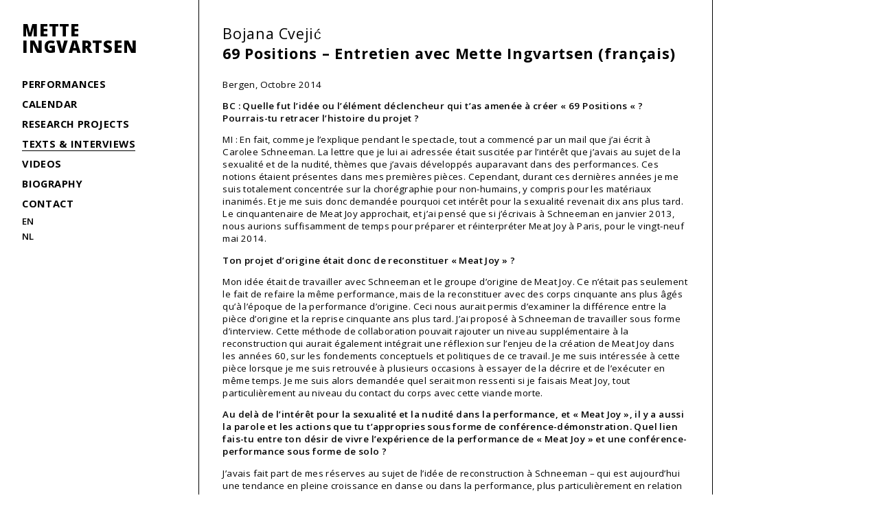

--- FILE ---
content_type: text/html; charset=UTF-8
request_url: https://www.metteingvartsen.net/texts_interviews/69-positions-francais/
body_size: 22291
content:
<!doctype html>
<html xmlns="http://www.w3.org/1999/xhtml" dir="ltr" lang="fr-FR" xml:lang="fr">
<head>

	<title>69 Positions &#8211; Entretien avec Mette Ingvartsen (français)  |  Mette Ingvartsen</title>
	<meta charset="utf-8" />
	<meta name="viewport" content="width=device-width, initial-scale=1" />
	<meta name="title" content="Mette Ingvartsen" />
	<meta property="og:title" content="Mette Ingvartsen" />
	<meta property="og:site_name" content="Mette Ingvartsen" />
	<meta name="description" content="Mette Ingvartsen is a Danish choreographer and dancer with a company based in Brussels." />
	<meta property="og:description" content="Mette Ingvartsen is a Danish choreographer and dancer with a company based in Brussels." />
	<meta name="keywords" content="" />
	<meta property="og:type" content="website" />
	<meta name="author" content="Geometry" />
	<meta property="og:url" content="https://www.metteingvartsen.net" />
	<meta property="og:image" content="https://www.metteingvartsen.net/wp-content/themes/geometry/img/image_src.jpg" />
	<link rel="image_src" href="https://www.metteingvartsen.net/wp-content/themes/geometry/img/image_src.jpg" />
	<link rel="icon" type="image/png" href="https://www.metteingvartsen.net/wp-content/themes/geometry/img/favicon.png" />
	
	<link rel="stylesheet" type="text/css" href="https://www.metteingvartsen.net/wp-content/themes/geometry/animate.css" />
	<link href="https://fonts.googleapis.com/css?family=Open+Sans:300,300i,400,400i,600,600i,700,700i,800,800i" rel="stylesheet">
	<link href="https://www.metteingvartsen.net/wp-content/themes/geometry/style.css?1705418890" type="text/css" rel="stylesheet" />
	<!-- <link type="text/css" rel="stylesheet" href="https://www.metteingvartsen.net/wp-content/themes/geometry/style.css" /> -->

	<script src="https://www.metteingvartsen.net/wp-content/themes/geometry/js/jquery-3.5.1.min.js"></script>
	<script src="https://use.fontawesome.com/6b59815ef0.js"></script>
	<script type="text/javascript" src="https://www.metteingvartsen.net/wp-content/themes/geometry/js/random.js"></script>
	
	<script>
	$(document).ready(function() {
	    
		$("a.transition").click(function(event){
			event.preventDefault();
			linkLocation = this.href;
			$("body").fadeOut(300, redirectPage);		
		});
			
		function redirectPage() {
			window.location = linkLocation;
		}
		
	});
	</script>

	<script>
	$(document).ready(function(){
				$(".menu-toggle a.hamburger").click(function(){ 
					$(".menu-mobile").slideToggle(0);
				});
				$(".menu-toggle a.hamburger-close").click(function(){ 
					$(".menu-mobile").slideToggle(0);
				});
				$(".menu-mobile ul li a").click(function(){ 
					$(".menu-mobile").slideToggle(0);
				});
			});
	</script>
	
	<script type="text/javascript">
	    $(function() {
	        
			$('#content-menu-mobile a.hamburger').bind('click',function(event){
				
				$(this).css({'display':'none'});
				$('#content-menu-mobile a.hamburger-close').css({'display':'inline'});
				$('.menu-toggle').css({'transition-duration':'0s'});
				$('.menu-toggle').css({'background':'none'});
				
			    event.preventDefault();
			});  
			
			$('#content-menu-mobile a.hamburger-close').bind('click',function(event){
				
				$(this).css({'display':'none'});
				$('#content-menu-mobile a.hamburger').css({'display':'inline'});
				$('.menu-toggle').css({'transition-duration':'0s'});
				$('.menu-toggle').css({'background':'rgba(255, 255, 255, 0.8)'});
				
			    event.preventDefault();
			});     
	         
	    });
	</script>
	
	<script type="text/javascript">
	
	this.randomtip = function(){
		var length = $("#random li").length; // this is where we put the id of the list
		var ran = Math.floor(Math.random()*length) + 1;
		$("#random li:nth-child(" + ran + ")").show();
	};
	
	$(document).ready(function(){	
		randomtip();
	});
	
	</script>

	<!-- <script type="text/javascript">

	$(document).ready( function () {
	
	    $("li.menu-item-type-custom span").each( function () {

	        var TexteSpan = $(this).text();
	        $(this).replaceWith('<a href="" title="Afficher le sous-menu">' + TexteSpan + '</a>') ;
	    } ) ;
	
	    $("li.menu-item-type-custom > a").click( function () {

	        if ($(this).next("ul.sub-menu:visible").length != 0) {
	            $(this).next("ul.sub-menu").slideUp("normal", function () { $(this).parent().removeClass("open") } );
	        }
	        else {
	            $("ul.sub-menu").slideUp("normal", function () { $(this).parent().removeClass("open") } );
	            $(this).next("ul.sub-menu").slideDown("normal", function () { $(this).parent().addClass("open") } );
	        }
	        return false;
	    });
	
	} ) ;

	</script> -->

	<!-- <meta name='robots' content='max-image-preview:large' />
	<style>img:is([sizes="auto" i], [sizes^="auto," i]) { contain-intrinsic-size: 3000px 1500px }</style>
	<script type="text/javascript">
/* <![CDATA[ */
window._wpemojiSettings = {"baseUrl":"https:\/\/s.w.org\/images\/core\/emoji\/16.0.1\/72x72\/","ext":".png","svgUrl":"https:\/\/s.w.org\/images\/core\/emoji\/16.0.1\/svg\/","svgExt":".svg","source":{"concatemoji":"https:\/\/www.metteingvartsen.net\/wp-includes\/js\/wp-emoji-release.min.js?ver=6.8.3"}};
/*! This file is auto-generated */
!function(s,n){var o,i,e;function c(e){try{var t={supportTests:e,timestamp:(new Date).valueOf()};sessionStorage.setItem(o,JSON.stringify(t))}catch(e){}}function p(e,t,n){e.clearRect(0,0,e.canvas.width,e.canvas.height),e.fillText(t,0,0);var t=new Uint32Array(e.getImageData(0,0,e.canvas.width,e.canvas.height).data),a=(e.clearRect(0,0,e.canvas.width,e.canvas.height),e.fillText(n,0,0),new Uint32Array(e.getImageData(0,0,e.canvas.width,e.canvas.height).data));return t.every(function(e,t){return e===a[t]})}function u(e,t){e.clearRect(0,0,e.canvas.width,e.canvas.height),e.fillText(t,0,0);for(var n=e.getImageData(16,16,1,1),a=0;a<n.data.length;a++)if(0!==n.data[a])return!1;return!0}function f(e,t,n,a){switch(t){case"flag":return n(e,"\ud83c\udff3\ufe0f\u200d\u26a7\ufe0f","\ud83c\udff3\ufe0f\u200b\u26a7\ufe0f")?!1:!n(e,"\ud83c\udde8\ud83c\uddf6","\ud83c\udde8\u200b\ud83c\uddf6")&&!n(e,"\ud83c\udff4\udb40\udc67\udb40\udc62\udb40\udc65\udb40\udc6e\udb40\udc67\udb40\udc7f","\ud83c\udff4\u200b\udb40\udc67\u200b\udb40\udc62\u200b\udb40\udc65\u200b\udb40\udc6e\u200b\udb40\udc67\u200b\udb40\udc7f");case"emoji":return!a(e,"\ud83e\udedf")}return!1}function g(e,t,n,a){var r="undefined"!=typeof WorkerGlobalScope&&self instanceof WorkerGlobalScope?new OffscreenCanvas(300,150):s.createElement("canvas"),o=r.getContext("2d",{willReadFrequently:!0}),i=(o.textBaseline="top",o.font="600 32px Arial",{});return e.forEach(function(e){i[e]=t(o,e,n,a)}),i}function t(e){var t=s.createElement("script");t.src=e,t.defer=!0,s.head.appendChild(t)}"undefined"!=typeof Promise&&(o="wpEmojiSettingsSupports",i=["flag","emoji"],n.supports={everything:!0,everythingExceptFlag:!0},e=new Promise(function(e){s.addEventListener("DOMContentLoaded",e,{once:!0})}),new Promise(function(t){var n=function(){try{var e=JSON.parse(sessionStorage.getItem(o));if("object"==typeof e&&"number"==typeof e.timestamp&&(new Date).valueOf()<e.timestamp+604800&&"object"==typeof e.supportTests)return e.supportTests}catch(e){}return null}();if(!n){if("undefined"!=typeof Worker&&"undefined"!=typeof OffscreenCanvas&&"undefined"!=typeof URL&&URL.createObjectURL&&"undefined"!=typeof Blob)try{var e="postMessage("+g.toString()+"("+[JSON.stringify(i),f.toString(),p.toString(),u.toString()].join(",")+"));",a=new Blob([e],{type:"text/javascript"}),r=new Worker(URL.createObjectURL(a),{name:"wpTestEmojiSupports"});return void(r.onmessage=function(e){c(n=e.data),r.terminate(),t(n)})}catch(e){}c(n=g(i,f,p,u))}t(n)}).then(function(e){for(var t in e)n.supports[t]=e[t],n.supports.everything=n.supports.everything&&n.supports[t],"flag"!==t&&(n.supports.everythingExceptFlag=n.supports.everythingExceptFlag&&n.supports[t]);n.supports.everythingExceptFlag=n.supports.everythingExceptFlag&&!n.supports.flag,n.DOMReady=!1,n.readyCallback=function(){n.DOMReady=!0}}).then(function(){return e}).then(function(){var e;n.supports.everything||(n.readyCallback(),(e=n.source||{}).concatemoji?t(e.concatemoji):e.wpemoji&&e.twemoji&&(t(e.twemoji),t(e.wpemoji)))}))}((window,document),window._wpemojiSettings);
/* ]]> */
</script>

<style id='wp-emoji-styles-inline-css' type='text/css'>

	img.wp-smiley, img.emoji {
		display: inline !important;
		border: none !important;
		box-shadow: none !important;
		height: 1em !important;
		width: 1em !important;
		margin: 0 0.07em !important;
		vertical-align: -0.1em !important;
		background: none !important;
		padding: 0 !important;
	}
</style>
<link rel='stylesheet' id='wp-block-library-css' href='https://www.metteingvartsen.net/wp-includes/css/dist/block-library/style.min.css?ver=6.8.3' type='text/css' media='all' />
<style id='classic-theme-styles-inline-css' type='text/css'>
/*! This file is auto-generated */
.wp-block-button__link{color:#fff;background-color:#32373c;border-radius:9999px;box-shadow:none;text-decoration:none;padding:calc(.667em + 2px) calc(1.333em + 2px);font-size:1.125em}.wp-block-file__button{background:#32373c;color:#fff;text-decoration:none}
</style>
<style id='global-styles-inline-css' type='text/css'>
:root{--wp--preset--aspect-ratio--square: 1;--wp--preset--aspect-ratio--4-3: 4/3;--wp--preset--aspect-ratio--3-4: 3/4;--wp--preset--aspect-ratio--3-2: 3/2;--wp--preset--aspect-ratio--2-3: 2/3;--wp--preset--aspect-ratio--16-9: 16/9;--wp--preset--aspect-ratio--9-16: 9/16;--wp--preset--color--black: #000000;--wp--preset--color--cyan-bluish-gray: #abb8c3;--wp--preset--color--white: #ffffff;--wp--preset--color--pale-pink: #f78da7;--wp--preset--color--vivid-red: #cf2e2e;--wp--preset--color--luminous-vivid-orange: #ff6900;--wp--preset--color--luminous-vivid-amber: #fcb900;--wp--preset--color--light-green-cyan: #7bdcb5;--wp--preset--color--vivid-green-cyan: #00d084;--wp--preset--color--pale-cyan-blue: #8ed1fc;--wp--preset--color--vivid-cyan-blue: #0693e3;--wp--preset--color--vivid-purple: #9b51e0;--wp--preset--gradient--vivid-cyan-blue-to-vivid-purple: linear-gradient(135deg,rgba(6,147,227,1) 0%,rgb(155,81,224) 100%);--wp--preset--gradient--light-green-cyan-to-vivid-green-cyan: linear-gradient(135deg,rgb(122,220,180) 0%,rgb(0,208,130) 100%);--wp--preset--gradient--luminous-vivid-amber-to-luminous-vivid-orange: linear-gradient(135deg,rgba(252,185,0,1) 0%,rgba(255,105,0,1) 100%);--wp--preset--gradient--luminous-vivid-orange-to-vivid-red: linear-gradient(135deg,rgba(255,105,0,1) 0%,rgb(207,46,46) 100%);--wp--preset--gradient--very-light-gray-to-cyan-bluish-gray: linear-gradient(135deg,rgb(238,238,238) 0%,rgb(169,184,195) 100%);--wp--preset--gradient--cool-to-warm-spectrum: linear-gradient(135deg,rgb(74,234,220) 0%,rgb(151,120,209) 20%,rgb(207,42,186) 40%,rgb(238,44,130) 60%,rgb(251,105,98) 80%,rgb(254,248,76) 100%);--wp--preset--gradient--blush-light-purple: linear-gradient(135deg,rgb(255,206,236) 0%,rgb(152,150,240) 100%);--wp--preset--gradient--blush-bordeaux: linear-gradient(135deg,rgb(254,205,165) 0%,rgb(254,45,45) 50%,rgb(107,0,62) 100%);--wp--preset--gradient--luminous-dusk: linear-gradient(135deg,rgb(255,203,112) 0%,rgb(199,81,192) 50%,rgb(65,88,208) 100%);--wp--preset--gradient--pale-ocean: linear-gradient(135deg,rgb(255,245,203) 0%,rgb(182,227,212) 50%,rgb(51,167,181) 100%);--wp--preset--gradient--electric-grass: linear-gradient(135deg,rgb(202,248,128) 0%,rgb(113,206,126) 100%);--wp--preset--gradient--midnight: linear-gradient(135deg,rgb(2,3,129) 0%,rgb(40,116,252) 100%);--wp--preset--font-size--small: 13px;--wp--preset--font-size--medium: 20px;--wp--preset--font-size--large: 36px;--wp--preset--font-size--x-large: 42px;--wp--preset--spacing--20: 0.44rem;--wp--preset--spacing--30: 0.67rem;--wp--preset--spacing--40: 1rem;--wp--preset--spacing--50: 1.5rem;--wp--preset--spacing--60: 2.25rem;--wp--preset--spacing--70: 3.38rem;--wp--preset--spacing--80: 5.06rem;--wp--preset--shadow--natural: 6px 6px 9px rgba(0, 0, 0, 0.2);--wp--preset--shadow--deep: 12px 12px 50px rgba(0, 0, 0, 0.4);--wp--preset--shadow--sharp: 6px 6px 0px rgba(0, 0, 0, 0.2);--wp--preset--shadow--outlined: 6px 6px 0px -3px rgba(255, 255, 255, 1), 6px 6px rgba(0, 0, 0, 1);--wp--preset--shadow--crisp: 6px 6px 0px rgba(0, 0, 0, 1);}:where(.is-layout-flex){gap: 0.5em;}:where(.is-layout-grid){gap: 0.5em;}body .is-layout-flex{display: flex;}.is-layout-flex{flex-wrap: wrap;align-items: center;}.is-layout-flex > :is(*, div){margin: 0;}body .is-layout-grid{display: grid;}.is-layout-grid > :is(*, div){margin: 0;}:where(.wp-block-columns.is-layout-flex){gap: 2em;}:where(.wp-block-columns.is-layout-grid){gap: 2em;}:where(.wp-block-post-template.is-layout-flex){gap: 1.25em;}:where(.wp-block-post-template.is-layout-grid){gap: 1.25em;}.has-black-color{color: var(--wp--preset--color--black) !important;}.has-cyan-bluish-gray-color{color: var(--wp--preset--color--cyan-bluish-gray) !important;}.has-white-color{color: var(--wp--preset--color--white) !important;}.has-pale-pink-color{color: var(--wp--preset--color--pale-pink) !important;}.has-vivid-red-color{color: var(--wp--preset--color--vivid-red) !important;}.has-luminous-vivid-orange-color{color: var(--wp--preset--color--luminous-vivid-orange) !important;}.has-luminous-vivid-amber-color{color: var(--wp--preset--color--luminous-vivid-amber) !important;}.has-light-green-cyan-color{color: var(--wp--preset--color--light-green-cyan) !important;}.has-vivid-green-cyan-color{color: var(--wp--preset--color--vivid-green-cyan) !important;}.has-pale-cyan-blue-color{color: var(--wp--preset--color--pale-cyan-blue) !important;}.has-vivid-cyan-blue-color{color: var(--wp--preset--color--vivid-cyan-blue) !important;}.has-vivid-purple-color{color: var(--wp--preset--color--vivid-purple) !important;}.has-black-background-color{background-color: var(--wp--preset--color--black) !important;}.has-cyan-bluish-gray-background-color{background-color: var(--wp--preset--color--cyan-bluish-gray) !important;}.has-white-background-color{background-color: var(--wp--preset--color--white) !important;}.has-pale-pink-background-color{background-color: var(--wp--preset--color--pale-pink) !important;}.has-vivid-red-background-color{background-color: var(--wp--preset--color--vivid-red) !important;}.has-luminous-vivid-orange-background-color{background-color: var(--wp--preset--color--luminous-vivid-orange) !important;}.has-luminous-vivid-amber-background-color{background-color: var(--wp--preset--color--luminous-vivid-amber) !important;}.has-light-green-cyan-background-color{background-color: var(--wp--preset--color--light-green-cyan) !important;}.has-vivid-green-cyan-background-color{background-color: var(--wp--preset--color--vivid-green-cyan) !important;}.has-pale-cyan-blue-background-color{background-color: var(--wp--preset--color--pale-cyan-blue) !important;}.has-vivid-cyan-blue-background-color{background-color: var(--wp--preset--color--vivid-cyan-blue) !important;}.has-vivid-purple-background-color{background-color: var(--wp--preset--color--vivid-purple) !important;}.has-black-border-color{border-color: var(--wp--preset--color--black) !important;}.has-cyan-bluish-gray-border-color{border-color: var(--wp--preset--color--cyan-bluish-gray) !important;}.has-white-border-color{border-color: var(--wp--preset--color--white) !important;}.has-pale-pink-border-color{border-color: var(--wp--preset--color--pale-pink) !important;}.has-vivid-red-border-color{border-color: var(--wp--preset--color--vivid-red) !important;}.has-luminous-vivid-orange-border-color{border-color: var(--wp--preset--color--luminous-vivid-orange) !important;}.has-luminous-vivid-amber-border-color{border-color: var(--wp--preset--color--luminous-vivid-amber) !important;}.has-light-green-cyan-border-color{border-color: var(--wp--preset--color--light-green-cyan) !important;}.has-vivid-green-cyan-border-color{border-color: var(--wp--preset--color--vivid-green-cyan) !important;}.has-pale-cyan-blue-border-color{border-color: var(--wp--preset--color--pale-cyan-blue) !important;}.has-vivid-cyan-blue-border-color{border-color: var(--wp--preset--color--vivid-cyan-blue) !important;}.has-vivid-purple-border-color{border-color: var(--wp--preset--color--vivid-purple) !important;}.has-vivid-cyan-blue-to-vivid-purple-gradient-background{background: var(--wp--preset--gradient--vivid-cyan-blue-to-vivid-purple) !important;}.has-light-green-cyan-to-vivid-green-cyan-gradient-background{background: var(--wp--preset--gradient--light-green-cyan-to-vivid-green-cyan) !important;}.has-luminous-vivid-amber-to-luminous-vivid-orange-gradient-background{background: var(--wp--preset--gradient--luminous-vivid-amber-to-luminous-vivid-orange) !important;}.has-luminous-vivid-orange-to-vivid-red-gradient-background{background: var(--wp--preset--gradient--luminous-vivid-orange-to-vivid-red) !important;}.has-very-light-gray-to-cyan-bluish-gray-gradient-background{background: var(--wp--preset--gradient--very-light-gray-to-cyan-bluish-gray) !important;}.has-cool-to-warm-spectrum-gradient-background{background: var(--wp--preset--gradient--cool-to-warm-spectrum) !important;}.has-blush-light-purple-gradient-background{background: var(--wp--preset--gradient--blush-light-purple) !important;}.has-blush-bordeaux-gradient-background{background: var(--wp--preset--gradient--blush-bordeaux) !important;}.has-luminous-dusk-gradient-background{background: var(--wp--preset--gradient--luminous-dusk) !important;}.has-pale-ocean-gradient-background{background: var(--wp--preset--gradient--pale-ocean) !important;}.has-electric-grass-gradient-background{background: var(--wp--preset--gradient--electric-grass) !important;}.has-midnight-gradient-background{background: var(--wp--preset--gradient--midnight) !important;}.has-small-font-size{font-size: var(--wp--preset--font-size--small) !important;}.has-medium-font-size{font-size: var(--wp--preset--font-size--medium) !important;}.has-large-font-size{font-size: var(--wp--preset--font-size--large) !important;}.has-x-large-font-size{font-size: var(--wp--preset--font-size--x-large) !important;}
:where(.wp-block-post-template.is-layout-flex){gap: 1.25em;}:where(.wp-block-post-template.is-layout-grid){gap: 1.25em;}
:where(.wp-block-columns.is-layout-flex){gap: 2em;}:where(.wp-block-columns.is-layout-grid){gap: 2em;}
:root :where(.wp-block-pullquote){font-size: 1.5em;line-height: 1.6;}
</style>
<link rel='stylesheet' id='wpm-main-css' href='//www.metteingvartsen.net/wp-content/plugins/wp-multilang/assets/styles/main.min.css?ver=2.4.25' type='text/css' media='all' />
<script type="text/javascript" src="https://www.metteingvartsen.net/wp-includes/js/jquery/jquery.min.js?ver=3.7.1" id="jquery-core-js"></script>
<script type="text/javascript" src="https://www.metteingvartsen.net/wp-includes/js/jquery/jquery-migrate.min.js?ver=3.4.1" id="jquery-migrate-js"></script>
<link rel="https://api.w.org/" href="https://www.metteingvartsen.net/wp-json/" /><link rel="EditURI" type="application/rsd+xml" title="RSD" href="https://www.metteingvartsen.net/xmlrpc.php?rsd" />
<meta name="generator" content="WordPress 6.8.3" />
<link rel="canonical" href="https://www.metteingvartsen.net/texts_interviews/69-positions-francais/" />
<link rel='shortlink' href='https://www.metteingvartsen.net/?p=372' />
<link rel="alternate" title="oEmbed (JSON)" type="application/json+oembed" href="https://www.metteingvartsen.net/wp-json/oembed/1.0/embed?url=https%3A%2F%2Fwww.metteingvartsen.net%2Ftexts_interviews%2F69-positions-francais%2F" />
<link rel="alternate" title="oEmbed (XML)" type="text/xml+oembed" href="https://www.metteingvartsen.net/wp-json/oembed/1.0/embed?url=https%3A%2F%2Fwww.metteingvartsen.net%2Ftexts_interviews%2F69-positions-francais%2F&#038;format=xml" />
<link rel="alternate" hreflang="x-default" href="https://www.metteingvartsen.net/texts_interviews/69-positions-francais/"/>
<link rel="alternate" hreflang="en-gb" href="https://www.metteingvartsen.net/texts_interviews/69-positions-francais/"/>
<link rel="alternate" hreflang="nl-nl" href="https://www.metteingvartsen.net/nl/texts_interviews/69-positions-francais/"/>
<style type="text/css">.recentcomments a{display:inline !important;padding:0 !important;margin:0 !important;}</style> -->
	
</head>
<body class="wp-singular texts_interviews-template-default single single-texts_interviews postid-372 wp-theme-geometry lib/html-min.cls.php language-en">
	
<div id="background-white"><div></div></div>	
	
<div id="white"><div id="content">
	
<header>

<div id="content-menu">
	
	<div class="logo"><a href="https://www.metteingvartsen.net">Mette<br />Ingvartsen</a></div>

	<ul>
		<li class="menu-item-type-custom">
			<a href="https://www.metteingvartsen.net/performances/">Performances</a>
		</li>
		<li class="menu-item-type-custom">
			<a href="https://www.metteingvartsen.net/calendar/#2026">Calendar</a>
		</li>
		<li class="menu-item-type-custom">
			<a href="https://www.metteingvartsen.net/research-projects/">Research Projects</a>
		</li>
		<li class="menu-item-type-custom current-menu-item">
			<a href="https://www.metteingvartsen.net/texts-and-interviews/">Texts &#038; Interviews</a>
		</li>
		<li class="menu-item-type-custom">
			<a href="https://www.metteingvartsen.net/videos/">Videos</a>
		</li>
		<li class="menu-item-type-custom">
			<a href="https://www.metteingvartsen.net/biography/">Biography</a>
		</li>
		<li class="menu-item-type-custom">
			<a href="https://www.metteingvartsen.net/contact/">Contact</a>
		</li>
		<li class="menu-item-type-custom">
			<ul class="wpm-language-switcher wpm-switcher-list">
			<li class="wpm-item-language-en active">
							<span data-lang="en">
																<span>EN</span>
											</span>
					</li>
			<li class="wpm-item-language-nl">
							<a href="https://www.metteingvartsen.net/nl/texts_interviews/69-positions-francais/" data-lang="nl">
																<span>NL</span>
											</a>
					</li>
	</ul>
		</li>
	</ul>
	
</div>

<div id="content-menu-mobile">

	<div class="menu-mobile animated fadeIn">
	
		<div id="mobile-main-menu">
		<ul class="main">
			<li class="menu-item-type-custom">
				<a href="https://www.metteingvartsen.net/performances/">Performances</a>		
			</li>
			<li class="menu-item-type-custom">
				<a href="https://www.metteingvartsen.net/calendar/#2026">Calendar</a>
			</li>
			<li class="menu-item-type-custom">
				<a href="https://www.metteingvartsen.net/research-projects/">Research Projects</a>
			</li>
			<li class="menu-item-type-custom current-menu-item">
				<a href="https://www.metteingvartsen.net/texts-and-interviews/">Texts &#038; Interviews</a>
			</li>
			<li class="menu-item-type-custom">
				<a href="https://www.metteingvartsen.net/videos/">Videos</a>
			</li>
			<li class="menu-item-type-custom">
				<a href="https://www.metteingvartsen.net/biography/">Biography</a>
			</li>
			<li class="menu-item-type-custom">
				<a href="https://www.metteingvartsen.net/contact/">Contact</a>
			</li>
			<li class="menu-item-type-custom">
				<ul class="wpm-language-switcher wpm-switcher-list">
			<li class="wpm-item-language-en active">
							<span data-lang="en">
																<span>EN</span>
											</span>
					</li>
			<li class="wpm-item-language-nl">
							<a href="https://www.metteingvartsen.net/nl/texts_interviews/69-positions-francais/" data-lang="nl">
																<span>NL</span>
											</a>
					</li>
	</ul>
			</li>
		</ul>
		
		</div>
		
	</div>
	<div class="menu-toggle">
		<div class="left"><div class="logo"><a href="https://www.metteingvartsen.net">Mette<br />Ingvartsen</a></div></div>
		<div class="right">
			<a class="hamburger" href="#null"><i class="fa fa-bars"></i></a>
			<a class="hamburger-close" href="#null"><i class="fa fa-times"></i></a>
			</div>
	</div>

</div>

</header>

<article class="post-372 texts_interviews type-texts_interviews status-publish hentry" id="post-372">


<div id="content-section">
	
	<div class="line">
	
	<!--<span class="small date-type"><strong>2014</strong><br />
	 Interview</span>-->

	<h1><span class="ti1">Bojana Cvejić</span> <br /><span class="ti2">69 Positions &#8211; Entretien avec Mette Ingvartsen (français)</span></h1>
	
	<p>Bergen, Octobre 2014</p>
<p><strong>BC : Quelle fut l&#8217;idée ou l&#8217;élément déclencheur qui t’as amenée à créer « 69 Positions « ? Pourrais-tu retracer l&#8217;histoire du projet ?</strong></p>
<p>MI : En fait, comme je l&#8217;explique pendant le spectacle, tout a commencé par un mail que j&#8217;ai écrit à Carolee Schneeman. La lettre que je lui ai adressée était suscitée par l&#8217;intérêt que j&#8217;avais au sujet de la sexualité et de la nudité, thèmes que j&#8217;avais développés auparavant dans des performances. Ces notions étaient présentes dans mes premières pièces. Cependant, durant ces dernières années je me suis totalement concentrée sur la chorégraphie pour non-humains, y compris pour les matériaux inanimés. Et je me suis donc demandée pourquoi cet intérêt pour la sexualité revenait dix ans plus tard. Le cinquantenaire de Meat Joy approchait, et j&#8217;ai pensé que si j&#8217;écrivais à Schneeman en janvier 2013, nous aurions suffisamment de temps pour préparer et réinterpréter Meat Joy à Paris, pour le vingt-neuf mai 2014.</p>
<p><strong>Ton projet d&#8217;origine était donc de reconstituer « Meat Joy » ?</strong></p>
<p>Mon idée était de travailler avec Schneeman et le groupe d&#8217;origine de Meat Joy. Ce n&#8217;était pas seulement le fait de refaire la même performance, mais de la reconstituer avec des corps cinquante ans plus âgés qu’à l&#8217;époque de la performance d&#8217;origine. Ceci nous aurait permis d&#8217;examiner la différence entre la pièce d&#8217;origine et la reprise cinquante ans plus tard. J&#8217;ai proposé à Schneeman de travailler sous forme d&#8217;interview. Cette méthode de collaboration pouvait rajouter un niveau supplémentaire à la reconstruction qui aurait également intégrait une réflexion sur l&#8217;enjeu de la création de Meat Joy dans les années 60, sur les fondements conceptuels et politiques de ce travail. Je me suis intéressée à cette pièce lorsque je me suis retrouvée à plusieurs occasions à essayer de la décrire et de l&#8217;exécuter en même temps. Je me suis alors demandée quel serait mon ressenti si je faisais Meat Joy, tout particulièrement au niveau du contact du corps avec cette viande morte.</p>
<p><strong>Au delà de l&#8217;intérêt pour la sexualité et la nudité dans la performance, et « Meat Joy », il y a aussi la parole et les actions que tu t’appropries sous forme de conférence-démonstration. Quel lien fais-tu entre ton désir de vivre l&#8217;expérience de la performance de « Meat Joy » et une conférence-performance sous forme de solo ?</strong></p>
<p>J&#8217;avais fait part de mes réserves au sujet de l&#8217;idée de reconstruction à Schneeman – qui est aujourd’hui une tendance en pleine croissance en danse ou dans la performance, plus particulièrement en relation aux pièces des années 60 – Schneeman l&#8217;a elle même soulignée avec insistance lorsqu&#8217;elle écrit : « Je ne suis pas fan du refaire&#8230; » Je n&#8217;avais aucun fantasme sur ce que la performance pouvait donner à voir. Essayer de décrire Meat Joy avec mon propre corps était un point de départ suffisant. Et j&#8217;étais intéressée de rencontrer Schneeman et son groupe d&#8217;interprètes, car j&#8217;avais confiance que quelque chose d&#8217;inattendu pouvait émerger à partir de la rencontre et guiderait le travail.</p>
<p>En revanche, j&#8217;ai exploré différents formats d&#8217;interviews à l&#8217;écrit ou à l&#8217;oral dans le passé. Ceci m&#8217;a amenée à chercher comment une approche discursive pouvait donner forme à une nouvelle performance. Je préfère l&#8217;appeler une « pratique de la performance discursive» au lieu de conférence-performance, un genre familier qui a déjà ses fonctions et son histoire. Avec la pratique de la performance discursive j&#8217;essaie de définir le format par lequel le processus d&#8217;une production de discours donnerait vie à autre chose que le sujet qui est évoqué. J&#8217;évite donc les actions de démonstration, ou documenter les pièces historiques car aujourd&#8217;hui je veux créer une autre réalité de ces pièces. J&#8217;ai déjà expérimenté ceci dans Speculations (2011), le solo-performance construit autour de la parole que j&#8217;ai crée en préparation d&#8217;une autre chorégraphie de plus grande envergure, The Artificial Nature Project (2012). C&#8217;était pour moi, une manière d&#8217;avoir une réflexion sur les pensées et idées que j&#8217;allais développer dans la prochaine chorégraphie et rendre cette réflexion publique à travers un discours. Qu&#8217;est-ce que la réalité performative ? Comment produire des réalités imaginées ou virtuelles, et comment les relier, pour ainsi dire, à la vraie réalité ? Ceci étaient les questions qui me préoccupaient à l&#8217;époque, et je les ai également incorporées à 69 Positions.</p>
<p><strong>Il y a peut-être un nouveau rythme de recherche qui donne une forme spécifique à ton travail : un solo qui examine des idées et qui préfigure un travail de groupe de plus grande envergure.</strong></p>
<p>Peut-être il y a t-il une autre analogie entre Speculations et The Artificial Nature Project, d&#8217;un côté, et entre 69 Positions et la chorégraphie de groupe que je commence à préparer pour l&#8217;année prochaine de l&#8217;autre. Je ne sais pas encore ce que cette pièce de groupe va finalement être, la comparaison est donc seulement provisoire – et bien entendu, les idées conceptuelles ne se traduisent pas une à une dans la chorégraphie, puisque l&#8217;expression non-verbale est communiquée de manières différentes. Mais ce dont je suis sûre, c&#8217;est que le fait de penser en terme de concepts et préoccupations liés très clairement à la société est une motivation très importante pour mon travail. Le fait d&#8217;exposer des idées d&#8217;une manière explicite me paraît très important en ce moment. J&#8217;aime aussi le processus de préparation d&#8217;une nouvelle pièce, ce qui me donne le temps de penser et chercher, et ce que je cherche dans 69 Positions est une forme performative, un modèle discursif qui exprime ces pensées, concepts et idées.</p>
<p><strong>Peut-être est-ce une façon de prolonger la durée de réflexion. Ce qui d’une manière générale te définit en tant que créateur dans un théâtre est le dialogue. Tu veux donc projeter ces idées à l&#8217;intérieur d&#8217;une sphère où elles peuvent rebondir. Tu veux qu&#8217;elles soient présentes, en résonance pour un moment avec un public, et tu en fais le test sur une scène de pensée, avant de les amener à un autre niveau, vers une collaboration avec des danseurs.</strong><br />
<strong>Tu pourrais maintenant nous expliquer à quelle occasion tu as en fait décrit et fait « Meat Joy » avant de commencer à travailler sur « 69 Positions » ?</strong></p>
<p>Cela c&#8217;est déroulé dans le contexte d&#8217;Expo Zéro, un projet initié par Boris Charmatz et le Musée de la Danse. Ce projet constituait à inviter dix artistes pour qu’ils créent leur propre histoire de la danse, prenant comme point de départ leur propre corps en tant que réceptacle de l&#8217;histoire. Mon intention était alors de sélectionner trois pièces des cinq dernières décennies qui m’avaient fortement marquée: des pièces que j&#8217;aurais aimé créer, et des pièces que je n&#8217;aurais pas aimé créer bien qu&#8217;elles m&#8217;intéressaient pour plusieurs raisons – Ces choix étaient fondés sur des sentiments extrêmes et non mitigés. Au cours de deux éditions d&#8217;Expo Zéro auxquelles j&#8217;ai participé, j&#8217;ai réalisé que j&#8217;étais attirée par des femmes nues exécutant des actions extrêmes de tous genres. Meat Joy fut mon premier choix, ainsi que des actions de Marina Abramović et Ulay, les pièces des années 60 et 70. J&#8217;ai pensé que c&#8217;était étrange qu&#8217;aucune pièce des années 80 et 90 attirait mon attention. Cela me paraissait trop proche et j’avais besoin de prendre une certaine distance. Puisque Expo Zéro créait une situation de dialogue, où les spectateurs s’expriment, j&#8217;ai été confrontée à de fortes réactions durant mon travail avec Meat Joy. Par exemple, lorsque je décrivais l&#8217;action de mordre à pleine dent un poulet mort, les gens expliquaient avoir eu une forte expérience viscérale à l&#8217;idée d&#8217;imaginer la relation entre un morceau de viande et la chaire humaine. À cette époque, je travaillais sur la relation entre l&#8217;animé et l&#8217;inanimé pour The Artificial Nature Project. Je pense donc que c&#8217;est à ce moment là que Meat Joy est arrivé.</p>
<p><strong>Tu as présenté une version de cette performance à Courtrai. Pourrais-tu retracer la suite chronologique de la phase de création ?</strong></p>
<p>Ma lettre adressée à Schneeman remonte au 25 janvier 2013. Lorsque Schneeman a refusé mon invitation, je lui ai envoyé une autre proposition, mais je n&#8217;ai jamais reçu de réponse. Alors je me suis demandée: est-ce que cela veut dire que je dois abandonner ? Après réflexion, j&#8217;ai décidé que je poursuivrais ce qui m&#8217;intéressait en examinant l&#8217;interaction entre la matière morte et vivante et qu’ensuite je verrais où cela me conduirait. De plus, j&#8217;ai commencé à chercher d&#8217;autres pièces concernées aussi avec la nudité, avec la représentation sexuelle ainsi qu&#8217;avec des remises en question de participation en terme d&#8217;engagement politique direct dans les années 60. Ceci est la manière dont Dionysis in 69, Yayoi Kusama et Jack Smith, par exemple, ont ressurgi. Ce qui a commencé à être un sujet de préoccupation fut la question de comment imaginer mon propre corps devenir multiple, se multiplier à partir de différentes perspectives. En même temps, Agnès Quackels, la programmatrice du centre culturel BUDA, à Courtrai, m&#8217;a invitée afin de présenter les différentes références liées à mon travail. C&#8217;était une invitation carte blanche avec l&#8217;idée de base que les artistes exposeraient leur travail d&#8217;une manière indirecte, à travers des références qui leur semblait pertinentes. Je voulais d&#8217;abord intituler ma présentation Dix références que j&#8217;aimerais partager avec vous, ce qui signifiait une sélection de dix pièces des années 60 dans lesquelles je voulais m’immerger. Je me souviens que tu remettais cette idée en cause.</p>
<p><strong>Je t’ai demandée la raison pour laquelle tu faisais cela, et qu&#8217;est-ce que tu désirais accomplir en décrivant des performances nues et explicitement sexuelles, des années 60 à aujourd&#8217;hui.</strong></p>
<p>Il faut expliquer que dans cette première version le contexte historique et politique manquait. Je l&#8217;ai délibérément mis de côté pour que la description donne l&#8217;impression que j&#8217;inventais quelque chose spontanément. Jel’avais construit comme une chorégraphie imaginative. À la suite de notre conversation, j&#8217;ai réalisé que ce qui m&#8217;intéressait vraiment était la relation entre ces pièces et le mouvement de la révolution sexuelle dans le contexte de la guerre du Vietnam. Oter le contexte historique et politique voulait alors dire fragiliser la manœuvre des pièces auxquelles je faisais référence. Ceci m&#8217;a amenée à l&#8217;idée de construire un cadre d&#8217;exposition, où les pièces de référence ne seraient pas seulement identifiées, mais pourraient aussi interagir avec ma transposition imaginaire que je fais d&#8217;elles aujourd&#8217;hui. La version de Courtrai comprenait trois sections – trois salles – en commençant avec les pièces des années 60, puis mon propre travail, et en finissant par la lecture du livre de Beatriz Preciado.</p>
<p>Venons-en au thème de la pièce. La nudité opère à trois niveaux: Premièrement, en tant que geste libérateur durant le mouvement social des années 60 en occident ; deuxièmement, à la fin des années 90 elle était présente dans le milieu de la danse contemporaine, ainsi que dans ton travail; troisièmement, dans ce solo tu es entièrement nue, à proximité des spectateurs.</p>
<p>Je me souviens que tu parlais de l&#8217;utopie ratée des années 60, qui était la création du corps collectif et l&#8217;idée que les gens peuvent découvrir leur moi naturel sous leurs vêtements en signe de liberté, aussi avec cette notion de « free love ». Et que cette révolution sexuelle amènerait en fin de compte les gens vers des actions politiques et un changement social.</p>
<p><strong>Correct, et ensuite les valeurs morales de l&#8217;ordre public ne changent pas ; Les gens ne se promènent pas nus dans les espaces publics. Mais au milieu des années 90, avec le travail de Jérôme Bel et de Vera Mantero, et plus tard avec celui de Xavier Le Roy, Boris Charmatz et d&#8217;autres, la nudité devient un instrument qui agit sur le corps, s’immisçant à la représentation humaine dans l&#8217;identification du critère de genre, l&#8217;humain, l&#8217;animal ou le monstre en tant qu&#8217;un corps vivant, machine, etc. De quelle manière cela a t-il joué un rôle dans ton propre travail ?</strong></p>
<p>Dans Manual Focus and 50/50, la nudité était un moyen d&#8217;effacer les traits d&#8217;identification, ce qui augmentait la capacité du corps à se transformer. Déjà dans une de mes premières pièces, Manual Focus, j&#8217;étais intéressée par la déformation et défiguration du corps en utilisant notre perception de ses mécaniques, le retournant, afin qu&#8217;il ressemble à un animal ou à un estropié, ou juste quelque chose d&#8217;autres qu&#8217;un simple corps à la vertical et fonctionnel. Nous portions également des masques de vieux hommes derrière nos têtes, ce qui court-circuitait les contraires comme vieux/jeune, artificiel/naturel, mâle/femelle. Dans 50/50, j&#8217;étais plus préoccupée par les codifications du corps en mouvement : les expressions spectaculaires du corps dans un concert de rock et pantomime d&#8217;opéra, go-go danse. Je pensais au langage, et le corps comme moyen de transmission de langage, et en même temps s&#8217;en distinguer ou le surpasser en utilisant l&#8217;affect. Pendant un concert de rock, les gens crient «ouah », et en gros, ils ne peuvent pas contrôler leur excitation. Je voulais donc examiner le spectaculaire des expressions de la culture élitiste ou populaire et leur faculté de manipulation affective. Comment puis-je travailler sur le potentiel affectif des représentations qui seraient difficile à percevoir et situer dans un contexte identifiable ? Je me souviens de réfléchir à comment produire un bruit dans l&#8217;image et une égratignure dans le son.</p>
<p><strong>Mais pour y arriver, tu as dû défigurer le corps : Dans « Manual Focus » c&#8217;est le masque ; dans « 50/50 » c&#8217;est la perruque. Et dans « to come » les costumes bleus recouvrent la totalité du corps, ainsi rendant flou le sexe des danseurs. Si nous désirons faire une rapide comparaison avec la nudité dans les performances des années 60-70, danser nu sous-entendait produire du « réel », par exemple, une situation où la réalité devait ou pouvait procurer du plaisir. Les situations que tu crées dans tes pièces quarante ans plus tard sont délibérément artificielles, une question de construction, et le plaisir en est exclus. La règle absolue des vingt dernières années dans la performance est que l&#8217;artiste n&#8217;a pas le droit d&#8217;avoir (ou de montrer) du plaisir afin que les spectateurs puissent avoir une expérience différente.</strong></p>
<p>J&#8217;essayais de déconnecter le plaisir et le désir du corps individuel, contrairement à l&#8217;idée que ton propre désir t&#8217;appartient.</p>
<p><strong>Mais appartient à l&#8217;espace, à la situation&#8230; ?</strong></p>
<p>Aux structures sociales dont la faculté est de produire et de contrôler notre comportement. J&#8217;étais préoccupée par la question du désir en relation au capitalisme, alors que je lisais le projet de Deleuze et Guattari Capitalisme et Schizophrénie. Par exemple, la manière dont la publicité sexualise les produits : on mange une glace mais en fait on est entrain d&#8217;avoir un orgasme. Tu vois ce que je veux dire ? Ce que l&#8217;on achète est un orgasme et non une glace.</p>
<p><strong>Ou bien l&#8217;orgasme est supposé nous attendrir pour acheter une glace, car c&#8217;est cela le but.</strong></p>
<p>Exactement, ils préféreraient probablement que l’on achète juste un orgasme sans manger la glace. Cela reviendrait moins cher. Dans to come, j&#8217;avais vraiment envie de comprendre de quelle manière le désir fonctionne. Je me souviens de lire Freud et de ne pas du tout être d&#8217;accord avec ses associations du désir et de la pulsion sexuelle, ou avec la « chaleur », ou bien la notion du manque. Je recherchais des chemins différents, et la notion du désir comme processus de production telle que l&#8217;expliquent Deleuze et Guattari faisait écho en moi. Ils parlent de machines et assemblages désirants, et je voulais créer une chorégraphie qui pouvait révéler les mécanismes du sexe. Ce qu&#8217;on fait essentiellement est d&#8217;appliquer des actions sexuelles à un groupe. Alors, au lieu de dire « OK, ça secoue ou ça gonfle» c&#8217;est tout le groupe qui littéralement se secoue ou se gonfle ; ou « ça vibre » et c&#8217;est alors tout le groupe qui vibre – et non transposer des actions sexuelles dans des interactions personnelles entre deux corps.</p>
<p>« Manual Focus » utilise la nudité afin de décomposer l&#8217;identification du corps. « 50/50 » exploite le potentiel érotique du corps en spectacle, tout spécialement durant les scènes des fesses qui remuent ou les seins qui viennent jusqu&#8217;à dans notre figure. Cependant, c&#8217;est essentiellement et surtout « to come » qui traite du désir sexuel. Et il y a un ordre de narration en trois sections, qui d&#8217;une certaine manière gravite autour du thème du rapport sexuel : les étapes préliminaires d&#8217;une fête où les corps se courtisent lors d&#8217;échange de désir sexuel, les mécanismes silencieux de sexe collectif en tant qu’acte sexuel, et le concert d&#8217;orgasme au pic du rapport sexuel. Trois éléments arrangés horizontalement dans un désordre complet.</p>
<p>Commencer avec les mécanismes du sexe, continuer jusqu&#8217;à l&#8217;orgasme et finir avec la danse. L&#8217;idée sous-jacente de cette structure c&#8217;est que si on place les trois sections l&#8217;une sur l&#8217;autre, on obtiendrait alors l&#8217;acte sexuel complet. On aurait les positions, on aurait le son et on aurait la transpiration et les mouvements plus exubérants.</p>
<p><strong>D&#8217;accord. Mais comment as-tu décidé d&#8217;inclure ton propre travail dans « 69 Positions » et de le placer au centre afin qu&#8217;il copule avec la première partie ?</strong><br />
<strong>Cela amène à questionner si tu inscris tes pièces au mouvement avant-garde des années 60.</strong></p>
<p>Le choix de tous les matériaux de 69 Positions a été fait en relation aux thèmes des performances sexuelles et de la nudité. J&#8217;aurais pu choisir le travail de mes collègues des années 2000, mais ma priorité était d’examiner à nouveau mon propre travail en lien avec ces thèmes. Je voulais analyser la chose qui m’avait intéressée il y a dix ans. Et je voulais voir de quelle manière mon intérêt pour la sexualité bascule maintenant des questions d&#8217;identité en accord avec le corps vers des questions de sphères privée et publiques. Ainsi, la sexualité s&#8217;avère être un bon instrument pour examiner le fusionnement du privé et du public, ou bien se demander à quel endroit ces deux sphères coïncident aujourd&#8217;hui.</p>
<p>Une autre pensée à propos de l&#8217;utilisation de mes récentes pièces est la question de comment arriver à ce qu&#8217;elles ne m&#8217;appartiennent plus. Toutes ces pièces ont été créées afin de contester l&#8217;approche identitaire du corps. Et je n&#8217;en suis pas le sujet. Leurs thèmes tournent plutôt autour de l&#8217;idée de déni de l&#8217;importance de l’individu. Mon souhait était donc de ne pas seulement analyser la façon dont j&#8217;avais construit ces pièces, mais plutôt de les considérer en tant que matière pour créer une autre chorégraphie avec la parole. Par exemple, lorsque je décris et fais la scène de l&#8217;orgie avec les spectateurs, ce n&#8217;est pas seulement une description d&#8217;une sculpture qui en émane ; une situation sociale est évoquée, dans laquelle les spectateurs jouent avec les limites entre le privé et le public.</p>
<p><strong>Le fait que ceci est un mode différent de participation que de regarder la même orgie sur scène est peut-être dû au fait d’avoir transformé la pièce en une partition. Il y a plus d’espace entre la distance qui me sépare de mon siège à m&#8217;imaginer dans ces positions. L&#8217;identification est intensifiée et accélérée lorsque tu t’adresses aux spectateurs en disant «vous faites ceci, et maintenant vous faites ça ».</strong></p>
<p>Mon intention de départ pour to come, en utilisant des costumes de couleur uniforme bleue, était de vouloir stimuler la projection. Mais je ne pense pas que cela est vraiment fonctionné avec le public qui regardait la performance sur scène. Dans 69 Positions j&#8217;essaie de créer un passage entre l&#8217;acte sexuel et la sphère publique, que je considère littéralement comme les spectateurs dans le théâtre. Ceci est également le cas lorsque je leur demande de recréer la chorale d&#8217;orgasme. Je leur donne littéralement.</p>
<p>Mais tu ne serais pas vraiment contente s’ils la faisaient pour de vrai, non ? Même dans la performance « to come » les costumes bleus empêchent l’échange de fluide entre les danseurs ; cela donne une image sans risque. Ici il y a le danger que les spectateurs puissent potentiellement participer. Pourtant tu leur demandes de faire semblant, c’est à dire de faire une simulation ?</p>
<p>Cela c’est déjà produit que des gens participent, et cela veut dire qu’ils matérialisent la chorégraphie imaginaire. Ce n’est pas que je ne veux pas que cela ait lieu, mais je pense que je préfère lorsque cela reste à ce niveau virtuel et non joué. Toute la pièce fonctionne sur la chorégraphie du langage. Cela doit rester dans votre tête, cela doit se passer dans l’imagination. Cela amène à questionner ce que veut vraiment dire participer. Ce que j’essaie de faire ici implique plutôt la pensée, se mettre en situation, mais pas forcément faire le pas.</p>
<p><strong>Hésiter?</strong></p>
<p>Je trouve le moment juste avant l’action très intéressant. Car je me demande ce qui finalement se passe entre l’instant où l’on ne fait pas et où l’on fait, et ceci est en fait politique. Pendant toute la performance, les gens peuvent – c’est du moins les échos que j’ai eu de certains spectateurs – se retrouver dans cette étrange situation de ne pas vraiment savoir comment agir : Est-ce que je dois m’asseoir ? Dois-je rester debout ? Dois-je être proche, loin ? Est-ce que je veux en faire partie, ou non ? Dois-je participer ? Et toutes ces questions sont pour moi très importantes car elles nous mettent en position de sortir d’un mode de comportement prescrit. Nous savons que nous devons marcher sur le trottoir, se tenir à droite, marcher à gauche – tu vois, toutes ces règles qui créent l’ordre public.</p>
<p><strong>L’instant où l’inactivité se transforme en activité est ce qui t’intéresses, du moment que cela reste aussi précaire.</strong></p>
<p>Oui, parce que la participation implique la négociation. Refuser de participer en termes d’interaction est aussi une option. Alors quand, dans Dionysus in 69, je saute dans tous les sens comme une idiote et que personne ne me rejoint, c’est d’une certaine manière presque plus intéressant que s’ils commençaient à danser avec moi. Le contraire fonctionne aussi. Mais l’impossibilité et la difficulté de, ou la résistance à, participer est de nos jours symptomatique, et c’est ce que cette pièce remet aussi en cause. Que faut-il mettre en place pour que l’on puisse se réunir et faire quelque chose ensemble ? Je propose que l’espace et les spectateurs fassent partie du processus de définition. C’est ce que j’appelle « chorégraphie douce » (soft choreography).</p>
<p><strong>Parlons de la troisième partie en lien à la sexualité, car c’est celle qui peut être plus difficile à identifier pour les spectateurs, à part peut-être pour «testo junkie», la nouvelle pratique d’intrusion des fondements physiologiques d’expressions de genre par la thérapie hormonale.</strong></p>
<p>Ce qui m’intéresse dans cette troisième partie est d’examiner comment l’espace public, que je comprends ici comme l’ordre mis en place par les règles gouvernementales, sociales et médicales, envahit le corps privé. Le « corps testo » est un bon exemple pour illustrer cette sorte d’invasion pharmaceutique. Un autre exemple auquel Preciado fait allusion est le bébé au genre neutre : tous les gouvernements, à l’exception de l’Allemagne, qui a récemment ratifié le troisième genre, ni féminin ou masculin, ordonnent que le genre soit définit à la naissance. Des hormones sont utilisés pour canaliser le genre du bébé et les signes sexuels vers ceux d’un garçon ou d’une fille. Avec la pilule contraceptive, le corps est initié à un contrôle d’une manière douce, car prendre la pilule est une action volontaire de la personne tout en gardant l’impression de liberté puisque « je peux maintenant baiser comme je veux ».</p>
<p>Aujourd’hui, lorsque vos enfants ont un rhume et que vous les amenez chez le docteur, celui-ci leur prescrit immédiatement des antibiotiques, alors qu’au même moment des personnes meurent de simples infections après avoir pris trop d’antibiotiques, les rendant inactifs. Les gouvernements mettent en place de nombreux traitements afin de contrôler le corps.</p>
<p><strong>Je ne pense pas que ce soit le public qui contrôle le privé, car le domaine public est censé être le troisième point de vue entre l’état et le peuple, arbitrant et contrôlant leur lien. En tant que tel, de nos jours cela n’existe pratiquement pas. C’est l’alliance entre le capital privé et l’état qui crée les règlements et qui contrôlent la consommation.</strong></p>
<p>On pense être une personne libre lorsqu’on a des sensations et qu’on se sent bien. Cette sorte de manipulation affective est de nos jours dominante, et elle se produit malgré notre prise de conscience du pouvoir des images qui opère sur nous. Il y a un écart étrange entre le fait de savoir que je ne suis pas libre mais avoir tout de même la sensation de liberté lorsque j’achète mes nouveaux baskets – j’exagère un peu en décrivant ce principe de base. Et la troisième partie aborde la manipulation affective.</p>
<p>Donc après « testo junkie», qui traite de l’invasion du corps par le contrôle biopolitique, nous basculons vers un mode de plaisir. Je demande aux gens de devenir attentif à la production des sensations que je décris, car je leur demande de les imaginer, et donc de produire des sensations dans leurs corps d’une manière active. Et je ne sais pas si cela se passe vraiment ou pas.</p>
<p><strong>Cet exercice d’imagination est entièrement volontaire.</strong></p>
<p>Et l’intention d’être activement conscient n’est pas de faire la morale aux gens en leur disant qu’ils doivent être attentif à leurs sensations. J’investis une autre façon d’être en lien avec ses propres sensations et émotions aux frontières du privé et du public. En étant en situation de performance au milieu d’eux, je teste aussi les degrés de proximités et distance, l’intimité d’être ensemble dans un tel espace, absorbés par nos propres sensations. Je cherche des façons de venir proche ou de m’éloigner.</p>
<p>Et enfin, la troisième partie s’ouvre à un autre domaine de la sexualité, où la pratique sexuelle ne se situe plus entre les corps de relation hétérosexuelle, hétéronormative ou homosexuelle, mais met en jeu des humains en lien avec des objets non-humains. Cela amène à questionner la possibilité d’un changement radical au niveau de l’expérience des sensations qu’ont les humains.</p>
<p><strong>Tu nommes les trois pratiques que tu exécutes ici comme «momification sexuelle », renfermer son propre corps en l’enveloppant dans du ruban adhésif afin de produire une immobilité complète ; puis faire l’amour à une statue de marbre, qui rappelle le mythe de Pygmalion ; et enfin l’électrostimulation, qui probablement existe, du moins sous forme de machine utilisée par les ostéopathes qui amène à la détente musculaire créant une sensation proche de celle de l’orgasme. L’aboutissement de ce voyage au travers des performances sexuelles se termine avec un transfère d’un »nous», un modèle social d’un collectif dans les années 60-70, et la multiplicité dans l’exemple de ton travail, à un «moi», l’individu asocial privé et solitaire. Si je recadre socialement les pratiques que tu décris, je peux imaginer qu’il est libérateur pour n’importe quel sexe de dissocier son désir de celui de dépendance d’un partenaire sexuel. Néanmoins, qu’est ce qui distingue ces pratiques d’autres pratiques de masturbations sophistiquées ? Est ce une affirmation vers une façon d’être sur- sexualisé ou omni-sexuel ? Ce qui m’interpelle ici est que la sexualité se repose sur la personne indépendante, qui a remplacé la famille en tant qu’unité sociale. Un modèle de vie est détruit pour le meilleur et pour le pire, mais aucune nouvelle alternative plus heureuse n’a été établie. Alors, où en sommes-nous ?</strong></p>
<p>Je sais que certaines personnes trouvent que ces pratiques sont des échantillons d’extrême masturbation, qui sont solitaires, aliénantes et tristes. Pour moi, je ne le considère pas du tout comme ca. D’abord, il y a une résonnance avec la sur-sexualisation de tout objet dans les publicités.</p>
<p><strong>Les actes sexuels avec les objets que tu décris sont pour la plus part un mimétisme de la représentation humaine du sexe traditionnelle (frotter, lécher, onduler le corps).</strong></p>
<p>Oui, mais le faire avec un objet au lieu de le faire avec un humain peut menacer les modes normatives du comportement et mettre en place des possibilités qui génèrent du plaisir d’une manière non-normative. Et si ces pratiques produisent d’autres sortes de plaisir que celles qui existent avec l’interaction humaine, cela aura alors des conséquences sociales. Donc, quand je lèche la lampe, j’espère qu’il y a une sorte de transmission, où l’on pourrait dire « humm » &#8211; tu vois?</p>
<p><strong>Le spectateur peut saliver, et en même temps penser : « oh c’est dégoutant. Qu’est-ce que je suis entrain de faire ? »</strong></p>
<p>Et pour moi cela revient à la question « est-ce que je sais ce qu’est mon propre plaisir, et comment puis-je y penser autrement ? » Ceci serait une manière très simple de changer la normativité des pratiques sexuelles qui contrôlent la manière de penser nos sensations ou l’expérience du désir.</p>
<p><strong>Ce qui rend ceci potentiellement intéressant, même si c’est une voie d’émancipation, est le fait que cela soit fait d’une manière excentrique, évitant des conflits qui pourraient pour ainsi dire, mettre en péril la valeur des relations sociales. Peut-être que cela démantèle les constructions, en séparant le désir de la violence par le pouvoir de la domination des autres. Peut-être que cela demande à y réfléchir.</strong></p>
<p><strong>Dans « 69 Positions » les spectateurs voyagent au travers de plusieurs modes de participation reliant différents formats mis en jeu par la performance. Cela débute par une visite guidée qui traverse une exposition, mais très vite cela se transforme en démonstration plutôt qu’en conférence qui expliquerait quelque chose. Comment les différentes manières avec lesquelles tu abordes le public évoluent durant ces deux heures ?</strong></p>
<p>Durant la première partie, la visite guidée sert de système de cadrage : les gens viennent avec l’attente d’un dispositif théâtral, et ils se retrouvent dans un espace fermé, debout avec d’autres personnes sans possibilité de s’asseoir sur une chaise. La visite guidée est aussi un prétexte pour qu’ils restent debout, et qu’ils se déplacent avec moi dans l’espace. C’est très important qu’ils ne regardent pas seulement la chorégraphie, mais qu’ils se retrouvent aussi mêlés à elle, en en faisant partie.</p>
<p>Très vite, cela devient évident que le but de ce dispositif n’est pas de guider les spectateurs au travers d’une exposition, parce que je ne leur laisse jamais le temps de contempler un document exposé. Il y a une dynamique qui me conduit d’une chose à l’autre. J’ai un plan d’action que je suis, mais il est constamment adapté suivant la réaction des spectateurs. J’appelle donc ça « chorégraphie douce ».</p>
<p><strong>Les gens se regardent lors de ces mouvements fluides. Ils observent le comportement de chacun, et ils essaient de détecter les sensations des uns et des autres. Ils sont en position de surveillance les uns envers les autres.</strong></p>
<p>Le regard des spectateurs les uns vers les autres a l’air de signifier : « est-ce que c’est bien, ou non ? » « Comment devons nous nous comporter dans cette situation ? » Lors d’une récente présentation de la première partie à l’université DOCH, à Stockholm, j’exécutais, comme dans chaque performance, la scène de la pièce d’Anna Halprin Parades and Changes où je me déshabille, et comme d’habitude, je fixais un spectateur du regard. Il semblait être calme et à l’aise et j’ai même dit, « ça fonctionne bien ». Pendant la discussion après le spectacle, il a dit que ça avait été la situation la plus intimidante de sa vie. C’est une démonstration très claire du pouvoir inversé : je suis une femme nue qui regarde un homme qui me regarde nue, mais je lui renvois le regard qui l’interdit de regarder nulle part d’autre que dans mes yeux. Je n’étais pas consciente de l’importance que prend la question du regard lorsque le corps est nu, et le pouvoir que j’exerce avec mon propre regard. La participation dans la première partie est donc centrée sur le renvoi du regard. La stratégie de la deuxième partie est la chosification : « je me mets dans la position d’être regardée ». Une fois de plus, il s’agit de l’inversion qui récupère le pouvoir des objets dans les représentations pornographiques. Un peu comme Annie Sprinkle, qui ouvre grand ses jambes et invite les spectateurs à regarder à l’intérieur de son vagin, ce qui la revalorise par le fait de reprendre possession de son auto- objectification, j’utilise des extraits de mes propres pièces pour en faire une auto- objectification. J’essaie de faire ça tout le temps: que le corps dans la représentation a une voix et une capacité à penser, contrairement aux femmes dans la pornographie, dont les voix représentent des gémissements sexuelles. Dans 50/50, la scène des fesses qui se secouent est une image silencieuse. Là l’image est une réplique et de cette façon j’espère qu’elle défait l’objectification du regard du corps nu dans la pornographie. Et pour la troisième partie, je ne sais pas encore, et je dois encore y réfléchir.</p>
<p><strong>Il y a quelque chose de caractéristique au sujet du ton que tu emploies tout le long de la pièce. C’est un ton qui proclame la joie. Il n’y a rien d’offensif, d’inacceptable, ou manipulateur dans la façon dont tu t’adresses aux spectateurs. Tout ce que tu fais arbore une connotation positive. Et le ton que tu utilises rend la participation plus facile, comme si le sous-entendu était : « ne vous inquiétez pas, je ne vais pas trop vous mettre dans l’embarras. Cela ne va pas faire mal. Ce n’est rien de grave&#8230; si je peux le faire, vous pouvez aussi le faire&#8230; » Cela ressemble à une antidote du malaise à l’invitation de participer. Parfois tu exagères ta gaité, et cela se lit de cette manière « pourquoi ne pas danser comme un idiot ici ». Ceci fait réagir les gens d’une manière positive. Ils incarnent ta joie car ils apprécient aussi d’être dans l’aura de l’artiste.</strong></p>
<p>Il y a plusieurs choses à dire à ce sujet. Beaucoup de pièces sur la nudité tournent autour de l’effet choc. Ceci produit une distance et rejection dans le public, ce qui ne m’intéresse pas. En général, je préfère la joie et la créativité – OUI à l’invention ! Nous ne pouvons pas changer les structures de la société uniquement par des analyses critiques, quelque soit la nécessité de cette analyse. Nous devons être capable d’imaginer des alternatifs. Nous dites donc : voilà les structures qui sont nulles et que l’on a besoin de changer ; nous pouvons les critiquer jusqu’à les démolir. Ceci est une option – mais ce n’est pas la mienne. Et l’autre serait de dire, si nous voulons changer il nous faut donc du désir, il nous faut de l’énergie et il nous faut de la joie. Peut-être que je suis tout simplement une optimiste naïve qui croit en la vie&#8230; Alors oui, il faut questionner les structures que l’on souhaite changer d’une manière critique, mais il faut aussi pouvoir désirer le changement afin de provoquer les changements. C’est pour cela que j’investis dans l’imaginaire et le possible.</p>
<p><strong>Et ensuite il faut revenir dans la société et agir selon ces désirs imaginés, ce qui n’est pas facile, car c’est accueilli avec une certaine résistance et demande à ce qu’une certaine violence soit implémentée. Les gens ne sont pas seulement réticents à l’abandon des conventions ; c’est le pouvoir de domination qui ne l’autorisera pas. Regarde ce qui se passe en politique, le virage qu’a pris les partis de la droite conservative partout.</strong></p>
<p>Ce contre coup conservatif que nous voyons dans toute l’Europe et lié à l’incapacité de concevoir la différence, le changement, que cela soit dans la religion, la sexualité ou la politique&#8230; Peut importe le type de différence, il y a une sorte de conservatisme « il faut garder ce qu’on a sinon notre société va chuter ». Mais nous devons en réalité réfléchir : Comment inclure la différence ? Comment inclure l’Autre et ces modes de fonctionnement qui déstabilisera peut- être le fonctionnement et bien être de notre société occidentale ? Devrions-nous sortir dans la rue et faire de la momification sexuelle ?</p>
<p><strong>Tout d’abord, la nudité dérangerait déjà l’ordre public, et donc l’intervention serait immédiatement balayée des rues par la police. Néanmoins si tu le présentes sous forme d’art et demandes la permission de le montrer en public, tu serais peut-être immunisée contre la législation. Ceci est une stratégie politique intéressante, détourner l’art afin de provoquer l’ordre public.</strong></p>
<p>Cette question est apparue plusieurs fois depuis que j’ai commencé ce projet. Les gens m’ont demandé : Oui, alors, quelles sont vos mesures politiques ? Que voulez-vous changer ? Et je ne suis pas si naïve pour penser que mon spectacle peut changer le monde, mais il peut au moins exprimer le désir de changement, tout particulièrement de la manière dont je l’ai déjà expliqué : comment résister la manipulation affective et expérimenter avec ses propres sensations et affects au- delà de l’emprise normative du consommateur individualiste.</p>
<p><strong>Au moment où nous parlons, « 69 Positions » n’a été présenté que quelques fois, dans trois villes (Essen, Bruxelles et Bergen). Peux-tu distinguer différentes réponses suivant les différents contextes ? Ou bien est-ce déterminé par la salle et peut toujours varier d’une performance à l’autre ? Quels sont les types de réactions que tu as pu voir dans la pièce jusqu’à présent ?</strong></p>
<p>Par exemples, les deux performances de hier et d’aujourd’hui suscitent deux réponses très différentes. Hier les gens étaient très joyeux. Ils étaient avec moi et voulaient s’amuser ; Cela m’a semblait très facile. Et aujourd’hui, le public paraissait inconfortable et crispé, sans savoir où se placer comme s’ils étaient gênés par toute la situation. Chose étonnante, la plupart était des étudiants qui se sont plantés au milieu de l’espace. La performance est vraiment devenu une visite guidée – ce que je n’ai pas vraiment aimé. Cette représentation a aussi eu lieu à midi. Mais j’ai réalisé que cela ne fonctionne pas vraiment avec un groupe homogène. Il y a quelque chose de l’ordre du défi et de la transformation lorsque le public est un mélange de tous âges et de tous milieux. Surtout parce que cette pièce offre une sorte de pont générationnel historique de la période isolée des années 60 jusqu’à de nos jours.</p>
<p><strong>Cette performance pourrait réaliser son potentiel politique quand elle pourra inclure une multiplicité, un mélange hétérogène dans le public. Tu irais alors exactement à l’encontre du conseil de Schneeman donné dans sa lettre : au lieu de refaire « Meat Joy » avec le groupe d’origine, allez dans une maison de retraite et travaillez avec des personnes âgées. Tu ne cibles absolument pas un public particulier ?</strong></p>
<p>En effet, non. Ma règle de base est que quelque soit le public présent, c’est le public avec lequel je travaille. Donc, je pense que si j’observe quelque chose, c’est la chose suivante : comment la joie est parfois transmise dans le public et il reste très présent, et comment à d’autres occasions, il y a une sorte de scepticisme, rigidité qui produit beaucoup de tension dans l’espace.</p>
<p><strong>Et comment travailles-tu avec cette tension ?</strong></p>
<p>Je me tiens à mon plan d’action, mais en le suivant, je m’adapte et accommode mes actions à la situation. Par exemple, si les gens sont collés aux murs, je passe derrière eux littéralement et essaie de les faire bouger et de les redistribuer dans l’espace en utilisant mon propre mouvement. J’ai développé différentes stratégies, aussi par rapport au nombre de personne pour lesquelles je suis visible dans l’espace. Je reste consciente du déplacement des gens dans l’espace pour pouvoir agir en conséquence. Ceux sont des techniques, comme quand je continue à tourner, et ainsi de suite&#8230; Ma manière d’aborder les documents qui sont placés au mur est aussi importante, car cela permet aux spectateurs qui se sont progressivement effacés de se connecter à nouveau. Cela arrive qu’ils puissent revenir. Je vois des gens avec leurs visages comme « oh, plus d’orgie pour moi. Ça suffit », et ensuite ils vont voir ce qu’il y a sur le mur. Ces transferts d’attention sont importants pour la pièce.</p>
<p><strong>Et ma dernière question serait : quelles sont les implications ou conclusions que tu tires de cette pièce pour t’en servir dans ta prochaine création, qui traitera de la sexualité et de la nudité avec un plus grand groupe de danseurs ?</strong></p>
<p>Les idées que je développe dans la troisième partie de 69 Positions me hantent : comment se défaire des modes conventionnels du comportement sexuel par des pratiques expérimentales. Ceci est quelque chose que j’aimerais élaborer davantage. Et ceci surgit à partir de connections avec des objets et des non-humains, mais cela vient aussi du fait de reconsidérer le corps comme une chose, ou comme un non-humain. Peut-être est-ce une façon de composer un groupe au-delà de l’intégrité personnelle ou du dialogue humain, qui se trouve au centre de l’interaction sexuelle. L’autre aspect que j’aimerais prolonger à partir de ce travail dans ma prochaine chorégraphie, et je ne sais pas encore comment, est la transition avec l’histoire de la structure normative qui doit être défaite, à partir de laquelle un futur peut être à nouveau imaginé.</p>
	
	</div>
	
</div>


</div></div>

<!--


		<article class="post-372 texts_interviews type-texts_interviews status-publish hentry" id="post-372">

<div id="content-section">
	<img class="news" src="" />	<div class="copyright small align-right"></div>
	
	<div class="line">
	<h1>69 Positions &#8211; Entretien avec Mette Ingvartsen (français)</h1>
	<h2 class="subtitle"></h2>
						</div>

								
								
									
								
	</article>

	

</div></div>-->

<script type="text/javascript">
    $(function() {
        
        $('li a.anchor').bind('mouseover',function(event){

            $('li a.anchor').css({'opacity':'1'});
            $('li.currentsub a.anchor').css({'opacity':'0.4'});
			$(this).css({'opacity':'0.4'});

            event.preventDefault();
        }); 
        
        $('li a.anchor').bind('mouseout',function(event){

            $('li a.anchor').css({'opacity':'1'});
            $('li.currentsub a.anchor').css({'opacity':'0.4'});
			
            event.preventDefault();
        });   
         
    });
</script>

</body>

</html>

--- FILE ---
content_type: text/css
request_url: https://www.metteingvartsen.net/wp-content/themes/geometry/style.css?1705418890
body_size: 6655
content:
/*
Theme Name: Geometry
Description: A theme by Geometry - Brussels - Visit us at http://www.whereisgeometry.be
*/

/* CSS RESET */
html, body, div, span, applet, object, iframe, h1, h2, h3, h4, h5, h6, p, blockquote, pre, a, abbr, acronym, address, big, cite, code, del, dfn, em, img, ins, kbd, q, s, samp, small, strike, strong, sub, sup, tt, var, b, u, i, center, dl, dt, dd, ol, ul, li, fieldset, form, label, legend, table, caption, tbody, tfoot, thead, tr, th, td, article, aside, canvas, details, embed,  figure, figcaption, footer, header, hgroup, menu, nav, output, ruby, section, summary, time, mark, audio, video {margin: 0; padding: 0; border: 0; font-size: 100%; font: inherit; vertical-align: baseline;}
article, aside, details, figcaption, figure, footer, header, hgroup, menu, nav, section {display: block;}
body {line-height: 1;}
ol, ul {list-style: none;}
blockquote, q {quotes: none;}
blockquote:before, blockquote:after, q:before, q:after {content: ''; content: none;}
table {border-collapse: collapse; border-spacing: 0;}
/* END CSS RESET */

html, body {background:#fff; font-family:'Amerigo', "Times New Roman", Times, serif; color: #2042a4; width:960px; height:100% !important; margin:0 auto; font-size:16px;}
img {border:none; outline:none; display:block;}
.clear{clear:both;}
::selection {background:#000000; color:#fff; text-shadow: none;}
a{-webkit-transition: all .2s linear; transition: all .2s linear;}

.Visuel p{margin-bottom:1em; line-height:1.5em; }
.Visuel b, .Visuel strong{font-weight:bold;}
.Visuel i, .Visuel em{font-style:italic;}
.Visuel a {color:#000;}
.Visuel a:hover{color:red;}
.Visuel ul{list-style:outside disc; margin:1em 1em 1em 4em;}
.Visuel ol{list-style:outside decimal; margin:1em 1em 1em 4em;}
.Visuel li{position:relative; left:1em; padding)right:1em; margin:0 0 0.3em 0;}
.Visuel h1 {font-size: 2em; margin:1em 0; font-weight:bold;}
.Visuel h2 {font-size: 1.5em; margin:0.75em 0; font-weight:bold;}
.Visuel h3 {font-size: 1.17em; margin:0.58em 0; font-weight:bold;}
.Visuel h4 {font-weight:bold;}
.Visuel h5 {font-size: .83em; margin:0.41em 0; font-weight:bold;}
.Visuel h6 {font-size: .75em; margin:0.37em 0; font-weight:bold;}
.Visuel blockquote{background:#f9f9f9; padding:1em 1em 0 3em;  border-left: 10px solid #666; margin: 1.5em 10px; quotes: "\201C""\201D""\2018""\2019";}
.Visuel blockquote:before { color: #ccc; content: open-quote; font-size: 4em; line-height: 0.1em; margin-right: 0.25em; vertical-align: -0.4em;}
.Visuel blockquote p {display: inline;}
.Visuel .size-thumbnail{width:33%; height:auto;}
.Visuel .size-medium{width:50%; height:auto;}
.Visuel .size-large{width:100%; height:auto;}
.Visuel .size-full{max-width:100%; height:auto;}
.Visuel .alignleft{position:relative; display:block; float:left; margin:0 1em 1em 0;}
.Visuel .alignright{position:relative; display:block; float:right; margin:0 0 1em 1em;}
.Visuel .aligncenter{position:relative; display:block; margin: 1em auto;}

html,
body {
	margin: 0;
	padding: 0;
	color: #000000;
	font: 400 10pt 'Open Sans', sans-serif;
	line-height: 1.5em;
	letter-spacing: 0.03em;
	text-align: left;
	width: 100%;
	height: 100%;
}

h1,
h2,
h3,
p,
pre,
ul,
li,
a,
img {
	margin: 0;
	padding: 0;
	border: 0;
	list-style: none;
}

a,
a:hover {
	color: #000000;
}

strong {
	font: 600 10pt 'Open Sans', sans-serif;
}

#content-cover {
	position: fixed;
	top: 0;
	left: 0;
	width: 100vw;
	height: 100vh;
	background-image: url("img/cover--.png");
	background-position: 50% 50%;
	background-repeat: no-repeat;
	background-size: cover;
	z-index: 0;
}

#cover-line {
	width: 100vw;
	height: 100vh;
	max-width: 1070px;
	margin: 0 auto 0 auto;
	overflow: hidden;
}

#line {
	width: 73%;
	margin-top: 0;
	padding: 0;
	height: 100%;
	border-left: 1px solid #ffffff;
	float: right;
}

a#direct {
	position: fixed;
	top: 0;
	display: block;
	width: 100vw;
	height: 100vw;
	margin: 0;
	padding: 0;
	z-index: 2000;
}

#content-logo {
	position: fixed;
	top:  0;
	left: 0;
	right: 0;
	max-width: 1070px;
	padding: 0;
	margin: 0 auto 0 auto;
	z-index: 500;
}

@media (min-width: 1070px) {
#content-logo {
	position: fixed;
	top:  0;
	left: 50%;
	width: 224.7px;
	padding: 32.1px;
	margin-left: -535px;
	z-index: 500;
}
}

.logo {
	padding: 3%;
}

@media (min-width: 1070px) {
.logo {
	padding: 0;
}
}

.logo a {
	text-decoration: none;
	color: #ffffff;
	text-transform: uppercase;
	-webkit-transition: color 0s linear;
	-moz-transition: color 0s linear;
	-o-transition: color 0s linear;
	-ms-transition: color 0s linear;
	transition: color 0s linear;
}

#content-menu .logo {
	width: 100%;
	padding: 0;
}

.home #content-menu .logo a {
	color: #ffffff;
}

#content-menu .logo a {
	color: #000000;
}

#white {
	position: relative;
	width: 100%;
	margin: 100vh 0 0 0;
	background-color: #ffffff;
	overflow: hidden;
	z-index: 500;
}

#content {
	position: relative;
	width: 100%;
	max-width: 1070px;
	margin: 0 auto 0 auto;
	overflow: hidden;
	height: 100%;
}

#content-menu {
	width: 21%;
	margin: 0;
	padding: 3% 3% 3% 3%;
	text-transform: uppercase;
	position: fixed;
	top:  0;
	left: 0;
	max-width: 1070px;
	margin: 0 auto 0 auto;
	z-index: 500;
}

@media (min-width: 1070px) {
#content-menu {
	position: absolute;
	top:  0;
	left: 50%;
	width: 224.7px;
	padding: 32.1px;
	margin-left: -535px;
	z-index: 500;
}
}

#content-menu > ul {
	padding: 28px 0 0 0;
}

#content-menu ul li ul li:last-child {
	padding-bottom: 1em;
}

#content-menu a {
	text-decoration: none;
}

#content-menu ul li ul li {
	text-transform: none;
}

#content-section {
	position: relative;
	z-index: 400;
	width: 70%;
	height:  100%;
	margin-top: 0;
	padding: 3% 3% 0 0;
	background: #ffffff;
	float: right;
}

.single-performance #content-section,
.page-template-template-performances #content-section,
.home #content-section {
	padding: 0 3% 0 0;
}

.page-template-template-performances #content-section div,
.page-template-template-research-projects #content-section .opa,
.home #content-section div {
	opacity: 1;
	transition: all ease-in-out 0.5s;
}

#content-section img {
	width: 100%;
	height: auto;
}

.single .logo-other,
.page .logo-other {
	position: fixed;
	top: 0;
	left: 0;
	width: 21%;
	padding: 3%;
	z-index: 500;
	color: #000000;
	text-transform: uppercase;
	cursor: pointer;
}

.single .logo-other a,
.page .logo-other a {
	text-decoration: none;
}

.single #content-section,
.page #content-section {
	position: static;
	width: 70%;
	margin: 0;
	float: right;
}

.single #content-section img,
.page #content-section img {
	padding: 0 0 4.6% 0;
	width: 100%;
	height: auto;
}

.single-performance #content-section img {
	padding: 0 0 0.5% 0 !important;
}

.single #content-section,
.page #content-section {
	padding: 0 3% 0 0;
}

.page-template-template-performances #content-section div {
	padding: 0 0 4.6% 0;
}

.page-template-template-research-projects #content-section div:last-child,
.page-template-template-performances #content-section div:last-child,
.page-template-template-performances #content-section div:last-child {
	padding: 0 0 90vh 0;
}

.page-template-template-videos #content-section {
	padding: 0 0 90vh 0;
}

.single #white,
.page #white {
	margin: 0;
}

.line {
	border-left: 1px solid #000000;
	border-right: 1px solid #000000;
	padding: 0 4.6% 0 4.6% !important;
	margin: 0 0 4.6% 0;
	height:  100%;
}

#content-section h1,
#content-section h2,
#content-section p {
	padding-bottom: 1em;
}

#content-section .part.right h1,
#content-section .part.right h2,
#content-section .part.right p {
	padding-left: 7.2%;
}

#content-section .part.left h1,
#content-section .part.left h2,
#content-section .part.left p {
	padding-left: 7.2%;
}

#content-section h2 {
	text-transform: uppercase;
	padding-top: 1em;
}

/* 

.columns p {
	-moz-column-count: 2;
	-webkit-column-count: 2;
	column-count: 2;
	column-gap : 2em;
	 widows: 2;
}

 */
 
 .left-column {
 	width: 48.5%;
 	padding-right: 1.5%;
 	float: left;
 }
 
.right-column {
	width: 48.5%;
	padding-left: 1.5%;
	float: right;
}

.single #content-menu,
.page #content-menu {
	position: fixed;
}

.page-template-template-calendar table {
	width:  100%;
	margin-top:  4.6%;
}

.page-template-template-calendar table th,
.page-template-template-calendar table td {
	width:  22.4%;
	padding-bottom: 3em;
	padding-left:  4.6%;
}

.page-template-template-calendar table td {
	padding-bottom: 2em;
}

.page-template-template-calendar th.theater,
.page-template-template-calendar td.theater {
	width:  41.4%;
	padding-left:  4.6%;
}

.page-template-template-calendar #content-section {
	background: url('img/fade-yellow-----.png') repeat-y left top;
	overflow: hidden;
}

.line-left {
	border-left: 1px solid #000000;
	padding: 0;
	margin: 0;
}

.line-right {
	border-right: 1px solid #000000;
	padding: 0 4.6% 0 0 !important;
	margin: 0;
}

.part {
	width: 50% !important;
}

.part.left {
	float: left;
	padding: 0 !important;
}

.part.right {
	padding: 3% 0 0 0 !important;
}

.part a {
	text-decoration: none;
}

.page-template-template-research-projects #content-section div {
	padding: 0;
}

.single-performance h1 {
	padding-top: 1em;
}

.part img {
	padding: 0 0 6% !important;
}

/*
li .anchor a {
	border-bottom: 1px solid transparent;
	transition: all ease-in-out 0.6s;
}

li .anchor:first-child a {
	border-bottom: 1px solid #000000;
}
*/

.container { 
	width: 90%;
	height: 244px; 
	padding: 0; 
	overflow: hidden;
	float: right;
}

.container { 
	padding:  3px 0 3px 0;
}

#scrollbar { 
	position: relative;
}

#gradient-top { 
	position: absolute;
	width: 90%;
	height: 12px;
	top: 0;
	left: 10%;
	background: url('img/gradient-top.png') repeat-x;
}

#gradient-bottom { 
	position: absolute;
	width: 90%;
	height: 12px;
	bottom: 0;
	left: 10%;
	background: url('img/gradient-bottom.png') repeat-x;
}

#arrows { 
	width: 10%;
	float: left;
	height: 244px;
	position: relative;
}

#down { 
	width: 100%;
	display: block;
	position: absolute;
	bottom: 0;
	text-align: left;
	opacity: 0.3;
}

#up { 
	display: block;
	width: 10%;
	float: left;
	height: 117px;
	text-align: left;
	opacity: 0.3;
	padding-top: 5px;
}

#scrollbar { 
	width: 100%;
	clear: both;
	overflow: hidden;
}

.third {
	padding: 4.6% 0 2.3% 0 !important;
}

.third .video,
.third img {
	width: 32% !important;
	padding: 0 2% 2% 0 !important;
	float: left;
}

.third .video:nth-child(3n+0),
.third img:nth-child(3n+0) {
	padding: 0 0 2% 0 !important;
}

.third .video:nth-child(3n+1),
.third img:nth-child(3n+1) {
	clear:  both;
}

.video-container {
	position: relative !important;
	padding-bottom: 56.25% !important;
	padding-top: 25px !important;
	height: 0 !important;
}

.video-container iframe, 
.video-container object,
.video-container embed {
	position: absolute !important;
	top: 0 !important;
	left: 0 !important;
	width: 100% !important;
	height: 100% !important;
}

.home #content-menu a {
	background-color: none;
	color:  #ffffff;
}

.home #content-menu #box-news,
.home #content-menu ul,
.home #content-menu nav {
	-webkit-animation-duration: 1s;
	-moz-animation-duration: 1s;
	-moz-animation-delay: 0.4s;
	-webkit-animation-delay: 0.4s;
}

.home #content-menu #box-news {
	-moz-animation-delay: 0.6s;
	-webkit-animation-delay: 0.6s;
}

body {
    animation: myfadeInAnimation 0.6s;
}

body.home {
    animation: myfadeInAnimation 0s;
}

@keyframe myfadeInAnimation {
    from {opacity: 0;}
    to {opacity: 1;}
}
@-webkit-keyframes myfadeInAnimation {
    from {opacity: 0;}
    to {opacity: 1;}
}

.biography {
	width: 250px !important;
}

img.biography {
	padding: 0 0 3px 0 !important;
}

.page-template-template-biography .line {
	margin: 0 !important;
	padding: 0 4.6% 4.6% 4.6% !important;
}

.page-template-template-biography #content-section td, #content-section p:last-child {
	padding-bottom: 0;
}

.page-template-template-contact #content-section {
	background: url("img/fade-yellow-----.png") left top repeat-y;
	overflow: hidden;
	height: 100%;
}

.page-template-template-contact .line {
	border-left: 1px solid #000000;
	border-right: 1px solid #000000;
	padding: 4.6% !important;
	margin: 0;
}

.page-template-template-contact #content {
	overflow: hidden;
	height: 100%;
}

#content-section .contact {
	padding: 4.6%;
}

.page-template-template-contact #content-section h1 {
	text-transform: uppercase;
}

.page-template-template-contact #content-section h2 {
	text-transform: none;
}

.video-infos {
	display: none;
}

.page-template-template-text-and-interview .line,
.page-template-template-texts-and-interviews .line {
	margin: 0 !important;
	padding: 4.6% !important;
}

#texts-interviews {
	width: 100% !important;
}

#texts-interviews td {
	width: 18% !important;
	padding: 2em 4% 0 0 !important;
}

#texts-interviews td.title {
	width: 56% !important;
}

#texts-interviews td.type {
	padding: 2em 0 0 0 !important;
}

#texts-interviews tr:first-child td {
	padding: 0 4% 0 0 !important;
}

#texts-interviews td a {
	text-decoration: none;
}

#texts-interviews td.title a:hover {
	text-decoration: underline;
}

#content-menu ul li.menu-item-type-custom:hover > a,
nav li:hover a,
li.current-menu-item > a,
li.current-page-item > a {
    border-bottom-width: 1px;
    border-color: #000000;
    border-style: solid;
}

.home #content-menu ul li.menu-item-type-custom:hover > a,
.home nav li:hover a,
.home  li.current-menu-item > a,
.home li.current-page-item > a {
    border-color: #ffffff;
}

li.anchor a {
    border-bottom-width: 0;
    border-color: #000000;
    border-style: solid;
}

.page-template-template-research-projects p.mobile {
    text-decoration: underline;
    display: none;
}

img.sku,
img.vvw {
    width: 185px !important;
    display:  block;
    float: left;
    padding-right: 2em !important;
}

img.sku {
    width: 200px !important;
    padding-top: 0.8em !important;
}

.page-template-template-contact #content-section h2 {
	padding-bottom: 0.5em;
}

#white {
	background: url("img/gradient-slim-grey.png");
	background-size: 100% 100%;
	background-repeat: repeat-y;
}

.page-template-template-texts-and-interviews #white,
.page-template-template-biography #white,
.page-template-template-contact #white {
	/* height:  100%;*/
	overflow: hidden;
} 

.page-template-template-texts-and-interviews .line-left,
.page-template-template-biography .line-left,
.page-template-template-contact .line-left {
	height:  100%;
}

#content-section {
  background: none;
}

.home #content-menu {
	padding-right: 0;
	position: absolute;
}

.home #content-menu nav,
.home #content-menu ul {
	padding-right: 0;
}

#box-news {
	color:  #ffffff;
	background: url("img/line-v.png");
	background-repeat: no-repeat;
	background-position-y: 15px;
	background-position-x: right;
	width: 214px;
	margin-top: 28px;
	margin-bottom: 28px;
}

#box-news div {
	color:  #ffffff;
	position:  relative;
	background: url("img/line-v.png");
	background-repeat: no-repeat;
	background-position-y: 34px;
	background-position-x: left;
}

#box-news .titre-2 {
	background: url("img/line-h.png");
	background-repeat: repeat-x;
	background-position-y: 15px;
	position: absolute;
	top: 0;
	width: 153px;
	left: 59px;
}

#box-news .news {
	padding: 0 15px 12px 15px;
}

#box-news .bottom {
	width: 100%;
	height: 2px;
	background: url("img/line-h.png");
	background-repeat: repeat-x;
}

#random, #random li {
	margin: 0;
	padding: 0;
	list-style: none;
	width: 100%;
	height: 100%;
}

#random li {
	width: 100%;
	height: 100%;
	display: none;
}

#random img {
	width: 100%;
	height: 100%;
	background-repeat: no-repeat;
    background-size: cover;
    background-position: center center;
}

#box {

	background: url("img/line-v-black.png");
	background-repeat: no-repeat;
	background-position-y: 8px;
	background-position-x: right;
	width: 100%;
	margin: 1em 0 1em 0;
	padding: 0 !important;
}

#box div {
	position:  relative;
	background: url("img/line-v-black.png");
	background-repeat: no-repeat;
	background-position-y: 24px;
	background-position-x: left;
	padding: 0;
}

#box .titre-1 {
	background: url("img/line-h-black.png");
	background-repeat: repeat-x;
	background-position-y: 7px;
	width: 100%;
	padding:  0;
	margin:  0;
}

#box .titre-1 h2 {
	padding:  0;
	background-color: #ffffff;
	display: inline-block;
	padding-right:  10px;
}

#box .news {
	padding: 1em 2em 1.5em 2em;
}

#box .bottom {
	width: 100%;
	height: 2px;
	background: url("img/line-h-black.png");
	background-repeat: repeat-x;
}

.page-template-template-performances #content-section div {
  padding:0 0 2.3%;
}

#background-white {
	position: fixed;
	width: 100%;
	height: 100vh;
	margin: 0;
	/*background-color: #f6f6f6;*/
	overflow: hidden;
	z-index: 1;
}

#background-white div {
	width: 100%;
	height: 100vh;
	max-width: 1070px;
	margin: 0 auto 0 auto;
	background-color: white;
	overflow: hidden;
	z-index: 1;
}

#white {
	background: none;
}

#mobile-sub-menu {
	display: none;
}

.page-template-template-performances #content-section a {
	text-decoration: none !important;
}

#content {
	position: relative;
	width: 100%;
	max-width: 1070px;
	margin: 0;
	overflow: hidden;
	height: 100%;
}

#content-menu {
	width: 100%;
	margin: 0;
	padding: 0;
	text-transform: uppercase;
	position: fixed;
	top:  0;
	left: 0;
	max-width: 1070px;
	margin: 0;
	z-index: 500;
}

#content-menu #box-news,
#content-menu > nav,
#content-menu > ul,
#content-menu .logo {
	padding-left: 3%;
}

#content-menu .logo {
	padding-top: 3%;
}

/* 28-09-16 */

#content-menu {
	width: 27%;
	margin: 0;
	padding: 0;
	text-transform: uppercase;
	position: fixed;
	top:  0;
	left: 0;
	max-width: 289px;
	margin: 0;
	z-index: 500;
}

#content-menu #box-news,
#content-menu > nav,
#content-menu > ul,
#content-menu .logo {
	padding-left: 11.1%;
}

#content-menu .logo {
	padding-top: 11.1%;
}

.page-template-template-calendar table th, .page-template-template-calendar table td {
  padding-left:0;
  padding-right:4.6%;
}

.page-template-template-calendar table th, .page-template-template-calendar table td.theater {
  padding-right:0;
}

.page-template-template-calendar table td.small strong {
  font-size:8.5pt !important;
}

#box-news .news h1 {
  display:  inline-block !important;
  padding-top: 1em;
}

/* 05-10-16 */

#box-news .news h1:first-child {
  padding-top: 0;
}

#mobile-sub-menu, #content-menu ul li ul li {
  line-height: 1.7em !important;
}

#content-section div#credits {
  padding: 15vh 0 0 0;
}


#content-section img.vvw,
#content-section img.sku {
  padding-bottom: 0 !important;
}

.page-template-template-performances #content-section div {
  padding:0 0 2.85% !important;
}

.page-template-template-performances #content-section img {
  padding: 0 !important;
}

.page-template-template-performances #content-section div:last-child {
	padding: 0 0 90vh 0 !important;
}

#content-section div {
	position: relative;
	padding: 0 0 2.85% 0;
	overflow: hidden; 
}

/* 19-10-16 */

.single-performance #content-section .small-left {
	width: 48%;
	margin-bottom: 3.4%;
	float: left;
	clear: both;
}

.single-performance #content-section .small-right {
	width: 48%;
	margin-bottom: 3.4%;
	float: right;
}

.calendar td.date1,
.calendar th.date2 {
	display: none;
}

.page-template-template-calendar th:hover {
	cursor: pointer;
}

#content-section h2.subtitle {
  padding-top: 0;
}

#box > div,
#box > div .bottom {
  padding-bottom: 0 !important;
}

.calendar .line {
	margin: 0;
}

.page-template-template-calendar .calendar table tr td,
.calendar table tr td {
	padding-bottom: 1.5em;
}

.page-template-template-calendar table th,
.page-template-template-calendar table td {
	padding-bottom: 2.5em;
}

.page-template-template-calendar table th,
.page-template-template-calendar table td {
	width:  19.4%;
}

.page-template-template-calendar th.lalign,
.page-template-template-calendar td.lalign {
	width:  33.4%;
}

.page-template-template-calendar th.theater,
.page-template-template-calendar td.theater {
	width:  33.4%;
}

li.currentsub a {
	opacity: 0.4;
}

.page-template-template-calendar table td.small strong {
  font-size:8.5pt !important;
}

.texts-interviews td.date1,
.texts-interviews th.date1 {
	display: none;
}

.page-template-template-texts-and-interviews table {
	width:  100%;
}

.page-template-template-texts-and-interviews table td {
  padding-bottom: 1.5em;
  padding-right: 4%;
}

.page-template-template-texts-and-interviews table td.format {
  padding-right: 0;
}

.page-template-template-texts-and-interviews table th {
  padding-bottom: 2.5em;
}

.page-template-template-texts-and-interviews th.date1,
.page-template-template-texts-and-interviews td.date2 {
	width:  14%;
}

.page-template-template-texts-and-interviews th.author,
.page-template-template-texts-and-interviews td.author {
	width:  23%;
}

.page-template-template-texts-and-interviews th.title,
.page-template-template-texts-and-interviews td.title {
	width:  35%;
}

.page-template-template-texts-and-interviews th.format,
.page-template-template-texts-and-interviews td.format {
	width:  16%;
}

.page-template-template-texts-and-interviews th:hover {
	cursor: pointer;
}

.page-template-template-texts-and-interviews td a {
	text-decoration: none;
}

.page-template-template-texts-and-interviews table td.small strong {
  font-size:8.5pt !important;
}

.single-texts_interviews .line {
  margin: 0 !important;
  padding: 4.6% !important;
}

.single-research_project .part img {
  padding:0 0 1% !important;
}

.single-research_project .part .copyright {
  padding: 0 !important;
}

.single-research_project .part.left .video, 
.single-research_project .part .image-space {
  padding: 0 0 5% !important;
}

.small.date-type {
	font-size: 10pt !important;
}

.link-calendar  {
  font-family:"Open Sans", sans-serif;
  font-size:10pt;
  font-stretch:normal;
  font-style:normal;
  font-variant:normal;
  font-weight:600;
  line-height:normal;
  text-decoration: none;
}

.link-t-calendar  {
  text-decoration: none;
}

#box-news div .news div {
  background:none;
  padding-top: 1em;
}

#box-news div .news div:first-child {
  padding-top: 0;
}

.biography.big {
  width: 100% !important;
}

#content-section th {
  background-image: url("img/arrows.png");
  background-repeat: no-repeat;
  background-position: left top;
}

.page-template-template-calendar table th,
.page-template-template-calendar table td {
	width:22%;
    padding-left: 3%;
}

.page-template-template-calendar th.lalign,
.page-template-template-calendar td.lalign {
	width:34.5%;
    padding-left: 3%;
}

.page-template-template-calendar th.theater,
.page-template-template-calendar td.theater {
	width:34.5%;
	padding-left: 3%;
}

.page-template-template-texts-and-interviews table th.date2,
.page-template-template-texts-and-interviews table td.date2 {
	width: 16%;
	padding-left: 3%;
}

.page-template-template-texts-and-interviews table th.author,
.page-template-template-texts-and-interviews table td.author {
	width: 24%;
	padding-left: 3%;
}

.page-template-template-texts-and-interviews table th.title,
.page-template-template-texts-and-interviews table td.title {
	width: 26%;
	padding-left: 3%;
}

.page-template-template-texts-and-interviews table th.format,
.page-template-template-texts-and-interviews table td.format {
	width: 22%;
	padding-left: 3%;
}

.performance-videos{
	width: 100%;
	clear: both;
}

.single-performance #content-section .small-right,
.single-performance #content-section .small-left {
  margin-bottom: 0;
}

.contact-left {
	width:  48%;
	float: left;
	padding-right: 2%;
}

.contact-right {
	width:  48%;
	float: right;
	padding-left: 2%;
}

.contact-right form > input, 
.contact-right p label {
	display:  none;
}

.contact-right form,
.contact-right p,
.contact-right form p,
.contact-right form input {
	margin: 0 !important;
	padding:  0 !important;
	width:  auto !important;
	height:  auto !important;
	display: inline !important;
}

.contact-right h2 {
	display: inline-block !important;
}

.contact-right form #s2email {
	display: block !important;
	margin-bottom: 0.5em !important;
	width: 75% !important;
}

.contact-right form input {
  font-family:"Open Sans", sans-serif !important;
  font-size:10pt !important;
  font-stretch:normal !important;
  font-style:normal !important;
  font-variant:normal !important;
  font-weight:400 !important;
  letter-spacing:0.03em !important;
  line-height:1.4em !important;
}

#credits {
	clear: both;
}

p.s2_message {
	display: block !important;
	margin-bottom: 0.5em !important;
}

.single-performance .copyright.small.align-right {
	height: 20px !important;
	padding:  2px 6px 0 0 !important;
}

.page-template-template-biography .image-no {
	display: none;
}

.page-template-template-biography div.espace.image-yes {
	display: none !important;
}

.page-template-template-biography div.espace.image-no {
	display: block !important;
	padding: 0 0 4.6% 0 !important;
}

.contact-right form input {
    width: 60% !important;
}

.contact-right form input.wpcf7-submit {
    width: auto !important;
    color: #000000 !important;
    font: 400 10pt 'Open Sans', sans-serif !important;
    line-height: 1.5em !important;
    letter-spacing: 0.03em !important;
    text-align: left !important;
    background-color: #ffffff !important;
    border: none;
    padding: 0;
    margin: 0;
    cursor: pointer;
    text-decoration: underline;
}

.wpcf7-response-output{
    display:  none;
}

.page-template-template-texts-and-interviews td.title a {
  text-decoration: underline;
}

img.vvw {
    float: none;
}





/* Janvier 2021 */

#single-calendar td.date1 span {
    display:  none;
}

#single-calendar,
#single-calendar div {
    padding: 0 !important;
}

#single-calendar table td.date1 {
    width: 100px;
    padding-right: 0;
}

#single-calendar table td.date2 {
    width: 150px;
    padding-right: 0;
}

.switcher-list li,
#single-calendar table td.small strong {
  font-size:8.5pt !important;
}

#single-calendar table {
    margin-bottom: 0.5em;
}

#single-calendar h2 {
    padding-bottom: 0;
}

#single-calendar table {
    margin-bottom: 0;
}

h2.space {
    padding-bottom: 0.5em !important;
    clear: both;
}

.switcher-list li::after {
    content: " |";
    text-indent: 0;
    display: inline;
}

.switcher-list li {
    padding-bottom: 0;
    display: block;
    float: left;
    margin-left: 0.25em;
}

.switcher-list li:first-child {
    margin-left: 0;
}

.switcher-list li:last-child:after {
    content: "";
}

.switcher-list li.active span span {
    opacity: 0.4;
}

.switcher-list {
    display: block;
	padding-top: 5px;
}

.page-template-template-home .switcher-list li {
    color: #ffffff;
}

.single-performance .full-colunm div,
.single-performance .left-column div,
.single-performance .right-column div {
    padding-bottom: 0 !important;
}

/* Janvier 2021 */

.sub-menu.division {
    width: 25%;
    float: left;
}

.menu-item-type-custom {
    clear: both;
}

#content-menu a#aka-archives {
    font-weight: 700;
}

.page-id-31 #content-section div {
    display: none;
}

.page-id-31 #content-section div:nth-child(1),
.page-id-31 #content-section div:nth-child(2),
.page-id-31 #content-section div:nth-child(3),
.page-id-31 #content-section div:nth-child(4),
.page-id-31 #content-section div:nth-child(5),
.page-id-31 #content-section div:nth-child(6),
.page-id-31 #content-section div:nth-child(7),
.page-id-31 #content-section div:nth-child(8),
.page-id-31 #content-section div:nth-child(9),
.page-id-31 #content-section div:nth-child(10) {
    display: block;
}

.page-id-899 #content-section div {
    width: 48.5%;
    float: left;
}

.page-id-899 #content-section div:nth-child(odd) {
    margin-right: 1.5%;
    clear: both;
}

.page-id-899 #content-section div:nth-child(even) {
    margin-left: 1.5%;
}

.page-id-31 #content-section h1 {
    display: none;
}

.page-id-899 #content-section h1 {
    display: block;
    margin-top: 1%;
    padding-bottom: 0;
}

.page-id-899 #content-section div:last-child {
    padding: 0 0 6% 0 !important;
}

.page-id-31 #content-section div:nth-child(10) {
    padding: 0 0 90vh 0 !important;
}

/* Septembre 2021 */

.strike {
	text-decoration: line-through;
}

/* Janvier 2023 */

.contact-logos  {
	overflow: hidden;
}

.contact-logos img {
	display: block;
	float: left;
	height: 6em !important;
	width: auto !important;
	margin: 1em 3em 1em 0 !important;
	padding: 0 !important
}

.page-template-template-contact #content-section p:last-child {
	clear: both;
}





















/* FONTS */

.menu-mobile,
#content-section th,
#content-menu {
	font: 700 11pt 'Open Sans', sans-serif;
	line-height: 2em;
	letter-spacing: 0.03em;
}

.home #content-menu {
	font: 600 11pt 'Open Sans', sans-serif;
	line-height: 2em;
	letter-spacing: 0.04em;
}

#mobile-sub-menu,
#content-menu ul li ul li {
	font: 600 10pt 'Open Sans', sans-serif;
	line-height: 1.8em;
	letter-spacing: 0.03em;
}

#content-section h1 {
	font: 700 16pt 'Open Sans', sans-serif;
	line-height: 1.4em;
	letter-spacing: 0.03em;
}

#content-section h1 .ti1 {
	font-weight: 400;
	display: inline-block;
}

#content-section h1 .ti2 {
	text-transform: none;
	font-style: normal;
}

#content-section h2 {
	font: 700 11pt 'Open Sans', sans-serif;
	line-height: 1.1em;
	letter-spacing: 0.03em;
}

.page-template-template-contact #content-section h2 {
	font: 700 8.5pt 'Open Sans', sans-serif;
}

#box-news .news,
#content-section td,
#content-section p {
	font: 400 10pt 'Open Sans', sans-serif;
	line-height: 1.4em;
	letter-spacing: 0.03em;
}

#box-news .news {
	font: 400 10pt 'Open Sans', sans-serif;
	text-transform: none;
}

#box-news .news h1 {
	font: 400 10pt 'Open Sans', sans-serif;
	display: inline;
	text-transform: uppercase;
}

#content-section th {
	line-height: 1em;
	letter-spacing: 0.03em;
	text-transform: uppercase;
}

#content-section tr td:nth-child(2),
#content-section p b,
#content-section p strong {
	font: 600 10pt 'Open Sans', sans-serif;
}

#content-section tr td:nth-child(2) {
	font: 400 10pt 'Open Sans', sans-serif;
}

.small,
.small p {
	font: 400 8.5pt 'Open Sans', sans-serif !important;
	line-height: 1.4em !important;
	letter-spacing: 0.03em !important;
}

.small p b,
.small p strong,
.date.small strong {
	font: 700 8.5pt 'Open Sans', sans-serif !important;
}

.align-right {
	text-align:  right;
}

.logo-other a,
.logo a {
	display: block;
	font: 800 18pt 'Open Sans', sans-serif;
	line-height: 1em;
	letter-spacing: 0.03em;
}

.page-template-template-contact #content-section h2 {
  font-size:10pt;
}

#credits h2,
#credits p {
  font-size:8.5pt !important;
}

#content-section h2.subtitle {
	font: 600 13pt 'Open Sans', sans-serif;
	line-height: 1.4em;
	letter-spacing: 0.03em;
	text-transform: none;
}

.research_project #content-section h2.subtitle {
	font: 600 13pt 'Open Sans', sans-serif !important;
	line-height: 1.4em !important;
	letter-spacing: 0.03em !important;
	text-transform: none !important;
}

em {
	font-style: italic;
}

/* END FONTS */


































/* MENU MOBILE */

.single #content-section img,
.page #content-section img {
  height:auto;
  padding:0 0 4.6%;
  width:100%;
}

.menu-mobile {
	/* background: rgba(255, 255, 255, 0.8); */
	background: #ffffff;
	display: none;
	width: 94%;
  	position: fixed;
	top: 0;
	z-index: 500000000 !important;
	-webkit-animation-duration: 0s;
	-moz-animation-duration: 0s;
	padding: 3%;
	text-transform: uppercase;
}

.menu-mobile a {
	text-decoration: none !important;
}

.menu-mobile ul.main {
	padding: 28px 0 0;
	margin-top: 36pt;
}

.menu-toggle {
	color: #000000;
	padding: 3%;
	position: fixed;
	top: 0;
	z-index: 500000000 !important;
	width: 94%;
	/* background: rgba(255, 255, 255, 0.8); */
	background: #ffffff;
	transition-property: background-color;
	transition-duration: 0s;
}

.menu-toggle .left {
	width: 60%;
	padding: 0;
	float: left;
}

.menu-toggle .right {
	width: 40%;
	padding: 0;
	float: right;
	text-align: right;
}

.menu-mobile ul li.social a i,
.menu-mobile ul li.social a,
.menu-toggle .right a,
.menu-toggle .right a i {
	font-size: 18pt;
	text-decoration: none;
	color: #000000;
}

.menu-toggle .right a.hamburger-close i {
	color: transparent;
	background: url('img/close.png') no-repeat center center;
	background-size: 100% auto;
}





.menu-toggle .left img {
	width: 100%;
	height: auto;
}

#content-menu-mobile {
	display: none;
}

#mobile-sub-menu {
	float: right;
	padding: 28px 0 0;
	margin-top: 36pt;
	overflow: scroll !important;
	width: 42%;
	text-transform: none;
}

#mobile-main-menu {
	float: left;
	width: 54%;
}

/* END MENU MOBILE (end) */

/* RESPONSIVE */

@media (max-width: 850px) {

.single-performance #content-section .small-left {
	width: 100%;
	margin-bottom: 0;
	float: none;
}

.single-performance #content-section .small-right {
	width: 100%;
	margin-bottom: 0;
	float: none;
}

#white {
	background: none;
}

#content-menu {
	width: 33%;
}

.single #content-section,
.page #content-section {
	width: 58%;
}

.home #line {
	display: none;
}

.columns {
  column-count: 1;
}

.page-template-template-research-projects .part {
	width: 100% !important;
}

.page-template-template-research-projects .part.right {
	padding-top: 0 !important;
	padding-bottom:  6.9% !important;
}

#content-section .part.right h1,
#content-section .part.right h2,
#content-section .part.right p {
  padding-left: 0;
}

#content {
	position: relative;
	width: 100%;
	max-width: 1070px;
	margin: 0;
	overflow: hidden;
	height: 100%;
}

/* 28-09-16 */

#content-menu {
	width: 27%;
	margin: 0;
	padding: 0;
	text-transform: uppercase;
	position: fixed;
	top:  0;
	left: 0;
	max-width: 289px;
	margin: 0;
	z-index: 500;
}

#content-menu #box-news,
#content-menu > nav,
#content-menu > ul,
#content-menu .logo {
	padding-left: 11.1%;
}

#content-menu .logo {
	padding-top: 11.1%;
}

.single-research_project .part.left,
.single-research_project .part.right {
	width: 100% !important;
	float: none;
}

.single-research_project .line-right,
.page-template-template-research-projects .line-right {
	border-right: 0 solid #000000;
	padding: 0 !important;
}

.third .video:nth-child(3n+0),
.third img:nth-child(3n+0),
.third .video:nth-child(3n+1),
.third img:nth-child(3n+1),
.third .video,
.third img {
	width: 48% !important;
	padding: 0 4% 4% 0 !important;
	float:  left;
	clear: none;
}

.third .video:nth-child(3n+0),
.third img:nth-child(3n+0) {
	padding: 0 4% 4% 0 !important;
}

.third .video:nth-child(2n+0),
.third img:nth-child(2n+0) {
	padding: 0 0 4% 0 !important;
}

/* Juillet 2021 */

.sub-menu.division {
    width: 34%;
    float: left;
}

.page-id-899 #content-section div {
    width: 100%;
    float: left;
}

.page-id-899 #content-section div:nth-child(odd) {
    margin-right: 0;
    clear: both;
}

.page-id-899 #content-section div:nth-child(even) {
    margin-left: 0;
}

.page-id-899 #content-section h1 {
    display: block;
    margin-top: 1%;
    padding-bottom: 0;
}






}

@media (max-width: 650px), (max-height: 450px) and (max-width: 1050px) {

.page-template-template-research-projects #content-section h1,
.page-template-template-performances #content-section h1 {
	display: block;
	padding-top: 0.25em;
}

.video {
	padding: 0 !important;
}

.video-infos,
.video-infos strong {
	font: 700 16pt 'Open Sans', sans-serif;
	line-height: 1.4em;
	letter-spacing: 0.03em;
	display: inline-block !important;
	padding: 0.25em 0 1.3em 0 !important;
}

.video-infos strong {
	padding: 0 !important;
}

.page-template-template-research-projects #content-section img {
  padding: 0 !important;
}

#mobile-sub-menu {
	display:  block;
	margin:  0 !important;
	padding:  0 0 2.3% 0 !important;
	float: none;
	width:  80%;
	columns: 2 120px;
}

#mobile-sub-menu a {
	text-decoration: none;
}

#content-section .part.right h1 {
  padding-bottom: 2%;
}

.page-template-template-research-projects p.mobile {
    display: inline;
}

.page-template-template-research-projects p.normal {
    display: none;
}

.biography {
  width: 100% !important;
}

#content-menu {
	display: none;
}

#content-menu-mobile {
	display: block;
}

.home #content-menu {
	display: block;
}

#content-menu-mobile .logo {
	padding: 0;
}

#content-menu-mobile .logo a {
	color:  #000000 !important;
}

#content-menu-mobile a.hamburger-close {
	display: none;
}

#content-section {
	padding: 6% 3% 3% 3% !important;
	width: 94% !important;
	margin-top: 36pt !important;
}

.home #content-menu {
	width: 94%;
}

.home #content-section {
	display: none;
}

/* Janvier 2021 */

#single-calendar table td.date1 {
    width: 55px;
}

#single-calendar table td.date2 {
    width: 120px;
}

/* Juillet 2021 */

.page-id-31 #content-section div {
    display: block;
}

.page-id-31 #content-section div:nth-child(10),
.page-template-template-performances #content-section div:last-child {
    padding: 0 !important;
}

}

/* END RESPONSIVE */










